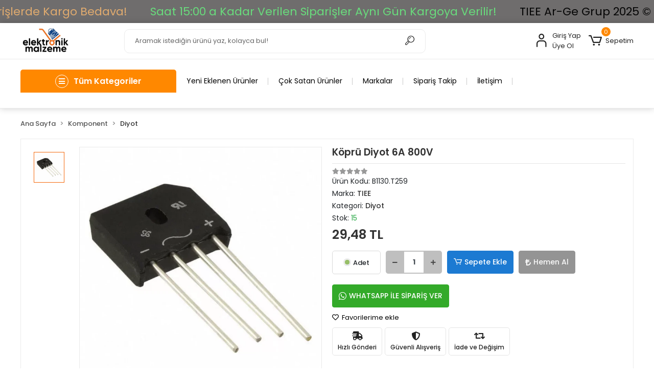

--- FILE ---
content_type: text/html; charset=UTF-8
request_url: https://www.elektronikmalzeme.com/6a-kopru-diyot
body_size: 41442
content:
<!DOCTYPE html><html lang="tr"><head><meta http-equiv="X-UA-Compatible" content="IE=edge" /><meta http-equiv="Content-Type" content="text/html; charset=utf-8"/><meta name='viewport' content='width=device-width, user-scalable=yes'><link rel="preconnect" href="https://cdn.qukasoft.com/"/><link rel="dns-prefetch" href="https://cdn.qukasoft.com/"/><link rel="icon" href="https://cdn.qukasoft.com/f/332260/b3NDVUoyVTArYkI4Tmk4Z1RvTTZKYms9/images/logo/favicon-818850.webp" /><link rel="stylesheet" type="text/css" href="https://www.elektronikmalzeme.com/template/smart/default/assets/plugins/bootstrap.soft.min.css?v=1661412851" /><link rel="stylesheet" type="text/css" href="https://www.elektronikmalzeme.com/template/smart/default/assets/style.min.css?v=1768864864" /><title>Köprü Diyot 6A 800V - SATIN AL</title><meta name="description" content="Köprü Diyot 6A 800VKöprü Diyot 6A 800V - Köprü Diyot 6A 800V Köprü Diyot 6A 800V" /><link href="https://www.elektronikmalzeme.com/6a-kopru-diyot" rel="canonical" /><meta property="og:title" content="Köprü Diyot 6A 800V - SATIN AL" /><meta property="og:site_name" content="elektronikmalzeme.com" /><meta property="og:type" content="product" /><meta property="og:url" content="https://www.elektronikmalzeme.com/6a-kopru-diyot" /><meta property="og:keywords" content="Köprü Diyot 6A, 36a köprü diyot fiyat, 6 amper köprü diyot, kbl608 fiyat" /><meta property="og:description" content="Köprü Diyot 6A 800VKöprü Diyot 6A 800V - Köprü Diyot 6A 800V Köprü Diyot 6A 800V" /><meta property="og:image" content="https://cdn.qukasoft.com/f/332260/b3NDVUpHVTArYkI4Tmk4Z0dNOXJKYjhQSVl5OA/images/urunler/6320749308199632074930819e.png" /><meta property="og:image:width" content="700" /><meta property="og:image:height" content="700" /><link rel="preconnect" href="https://fonts.googleapis.com"><link rel="preconnect" href="https://fonts.gstatic.com" crossorigin><style type="text/css">
        body {
            font-family: 'Poppins', sans-serif;
        }
        :root{
            --body-bg:#ffffff;
            --menu-bg-color: #1c7ad2;
            --menu-color: #ffffff;
            --menu-color-hover: #ffffff;
            --main-color: #f4680b;
            --main-color2: #ff8800;
            --header-top-color: #000000;
            --header-top-color-hover: #b5b72a;
            --add-cart-list: #000000;
            --add-cart-list-hover: #ffffff;
            --add-cart-list-bg: #ffffff;
            --add-cart-list-bg-hover: #2a73b7;
            --buy-now: #fafafa;
            --buy-now-bg: #949494;
            --buy-now-hover: #ffffff;
            --buy-now-bg-hover: #747272;
            --add-cart-detail:#ffffff;
            --add-cart-detail-bg:#1c7ad2;
            --add-cart-detail-hover:#ffffff;
            --add-cart-detail-bg-hover:#2a73b7;
            --complete-payment:#ffffff;
            --complete-payment-bg:#4dc761;
            --complete-payment-hover:#ffffff;
            --complete-payment-bg-hover:#3aa14b;
            --transition-time: .4s ease-out;
        };
        
    </style><link rel="stylesheet" type="text/css" href="https://www.elektronikmalzeme.com/theme/___atlantis/assets/style.css?v=1685871550" /><style type="text/css">
                            @media(min-width:1240px){
                .container,
                .container-sm,
                .container-md,
                .container-lg,
                .container-xl {
                    max-width: 1220px !important;
                    width: 97%;
                }
            }
            </style><script type="application/ld+json">{"@context":"https:\/\/schema.org","@type":"Website","url":"https:\/\/www.elektronikmalzeme.com","name":"Elektronik Malzeme","potentialAction":{"@type":"SearchAction","target":"https:\/\/www.elektronikmalzeme.com\/arama?k={search_term_string}","query-input":"required name=search_term_string"}}</script><script type="application/ld+json">{"@context":"https:\/\/schema.org","@type":"Store","name":"Elektronik Malzeme","url":"https:\/\/www.elektronikmalzeme.com","logo":"https:\/\/cdn.qukasoft.com\/f\/332260\/b3NDVUoyVTArYkI4Tmk4Z1RvTTZKYms9\/images\/logo\/logo-736786.webp","image":"https:\/\/cdn.qukasoft.com\/f\/332260\/b3NDVUoyVTArYkI4Tmk4Z1RvTTZKYms9\/images\/logo\/logo-736786.webp","address":"İstiklal Mahallesi Şair Fuzuli Caddesi No: 35\/B Odunpazarı \/ ESKİŞEHİR\n(Hava Hastanesi Ana Giriş Karşısı Işıklardayız)"}</script><script type="application/ld+json">{"@context":"https:\/\/schema.org\/","@type":"Product","name":"Köprü Diyot 6A 800V","image":["https:\/\/cdn.qukasoft.com\/f\/332260\/b3NDVUoyVTArYkI4Tmk4Z0dNOXJKYjhQSVl5OA\/images\/urunler\/6320749308199632074930819e.webp"],"description":"Köprü Diyot 6A 800VKöprü Diyot 6A 800V - Köprü Diyot 6A 800V Köprü Diyot 6A 800V","productId":"19507","mpn":"B1130.T259","gtin":"869TIEE908523","sku":"B1130.T259","brand":{"@type":"Brand","name":"TIEE"},"offers":{"@type":"Offer","priceCurrency":"try","price":"29.48","itemCondition":"https:\/\/schema.org\/NewCondition","availability":"https:\/\/schema.org\/InStock","priceValidUntil":"","seller":{"@type":"Organization","name":"Elektronik Malzeme"},"url":"https:\/\/www.elektronikmalzeme.com\/6a-kopru-diyot"}}</script></head><body class="product-body "><div class="addons-marquee-bar amb-desktop-1 amb-mobile-1 amb-direction-0"
     style="background-color: #6f6d6d;  background-repeat: no-repeat; background-position: center;"><a href="javascript:;" class="item" style="color: #e2ac6f">
            2000 TL ve Üzeri Alışverişlerde Kargo Bedava!
        </a><a href="javascript:;" class="item" style="color: #69dd7d">
            Saat 15:00 a Kadar Verilen Siparişler Aynı Gün Kargoya Verilir!
        </a><a href="javascript:;" class="item" style="color: #050505">
            TIEE Ar-Ge Grup 2025 ©
        </a><a href="javascript:;" class="item" style="color: #dcf948">
            TAŞINDIK... Şair Fuzuli Cd. No : 35/B Hava Hastanesi Işıkları Kavşaktayız.
        </a><a href="javascript:;" class="item" style="color: #e2ac6f">
            2000 TL ve Üzeri Alışverişlerde Kargo Bedava!
        </a><a href="javascript:;" class="item" style="color: #69dd7d">
            Saat 15:00 a Kadar Verilen Siparişler Aynı Gün Kargoya Verilir!
        </a><a href="javascript:;" class="item" style="color: #050505">
            TIEE Ar-Ge Grup 2025 ©
        </a><a href="javascript:;" class="item" style="color: #dcf948">
            TAŞINDIK... Şair Fuzuli Cd. No : 35/B Hava Hastanesi Işıkları Kavşaktayız.
        </a><a href="javascript:;" class="item" style="color: #e2ac6f">
            2000 TL ve Üzeri Alışverişlerde Kargo Bedava!
        </a><a href="javascript:;" class="item" style="color: #69dd7d">
            Saat 15:00 a Kadar Verilen Siparişler Aynı Gün Kargoya Verilir!
        </a><a href="javascript:;" class="item" style="color: #050505">
            TIEE Ar-Ge Grup 2025 ©
        </a><a href="javascript:;" class="item" style="color: #dcf948">
            TAŞINDIK... Şair Fuzuli Cd. No : 35/B Hava Hastanesi Işıkları Kavşaktayız.
        </a><a href="javascript:;" class="item" style="color: #e2ac6f">
            2000 TL ve Üzeri Alışverişlerde Kargo Bedava!
        </a><a href="javascript:;" class="item" style="color: #69dd7d">
            Saat 15:00 a Kadar Verilen Siparişler Aynı Gün Kargoya Verilir!
        </a><a href="javascript:;" class="item" style="color: #050505">
            TIEE Ar-Ge Grup 2025 ©
        </a><a href="javascript:;" class="item" style="color: #dcf948">
            TAŞINDIK... Şair Fuzuli Cd. No : 35/B Hava Hastanesi Işıkları Kavşaktayız.
        </a></div><style type="text/css">
    @media (min-width: 992px) {
            .addons-marquee-bar {
            height: 45px !important;
        }
                    .addons-marquee-bar .item {
            font-size: 22px !important;
        }
                .addons-marquee-bar .item {
            margin-right: 45px !important;
        }
        }
    @media (max-width: 991px) {
            .addons-marquee-bar {
            height: 40px !important;
        }
                .addons-marquee-bar {
            margin-top: 60px;
            margin-bottom: -60px;
        }
                .addons-marquee-bar .item {
            font-size: 15px !important;
        }
                .addons-marquee-bar .item {
            margin-right: 25px !important;
        }
        }
</style><section class="pattern-group pattern-group-t-0 pattern-group-p-product "><div class="no-container"><div class="pattern-group-body"><div class="p-g-b-c-wrapper"><div class="p-g-b-c-inner"><div class="p-g-mod p-g-mod-t-28 p-g-mod-header  p-g-mod-trans   "><div class="p-g-mod-body  p-g-mod-body-p-0  "><header class="desktop"><section class="h-center"><div class="container"><div class="row"><div class="col-md-2"><div class="logo header-area"><a href="https://www.elektronikmalzeme.com" ><img src="https://cdn.qukasoft.com/f/332260/b3NDVUoyVTArYkI4Tmk4Z1RvTTZKYms9/images/logo/logo-736786.webp" alt="" /></a></div></div><div class="col-md-6"><div class="header-area"><div class="search"><form action="https://www.elektronikmalzeme.com/arama" method="get" data-choose-action="redirect" data-smart-product-search-image><div class="input-box"><input type="text" name="k" class="form-control" placeholder="Aramak istediğin ürünü yaz, kolayca bul!"/></div><button type="submit" class="btn btn-orange btn-send"><i class="coreicon-search-1"></i></button></form></div></div></div><div class="col-md-4"><div class="header-area last"><div class="header-bar"><div class="bar-link bar-user"><span class="icon"><i class="coreicon-user-5"></i></span><div class="link"><a href="https://www.elektronikmalzeme.com/uye-giris"><span class="name">Giriş Yap</span></a><a href="https://www.elektronikmalzeme.com/uye-ol"><span class="name">Üye Ol</span></a></div></div><div class="dropdown header-cart-hover"><a class="bar-link bar-cart" href="https://www.elektronikmalzeme.com/sepet" id="console-menu-3" role="button"><span class="icon"><i class="coreicon-cart-2"></i><span class="count" data-cart-quantity>0</span></span><span class="name">Sepetim</span></a><div class="dropdown-menu" aria-labelledby="console-menu-3"><div class="top-header"><span classshort-links="title">
                                                Sepetim 
                                                <span class="count2" data-cart-quantity>0 </span><span class="count2-description">Ürün</span></span></div><div class="products" data-cart-products></div><div class="summary" data-cart-summary></div></div></div></div></div></div></div></div></section><section class="kategori-menu"><div class="container"><div class="row"><div class="col-md-3"><div class="menu-left menu-left-index"><div class="btn-categories"><i class="fas fa-bars"></i>
               Tüm Kategoriler
        </div><ul class="f-ul"><li class="f-li"><a class="f-item" href="https://www.elektronikmalzeme.com/shrink-isiyla-daralan-pvc"><span class="name float-left">
                            
                                                    
                            SHRİNK ISIYLA DARALAN PVC
                        </span><span class="icon float-right"><i class="fas fa-chevron-right"></i></span><div class="clearfix"></div></a></li><li class="f-li"><a class="f-item" href="https://www.elektronikmalzeme.com/kablo-pabucu"><span class="name float-left">
                            
                                                    
                            KABLO PABUCU
                        </span><span class="icon float-right"><i class="fas fa-chevron-right"></i></span><div class="clearfix"></div></a></li><li class="f-li"><a class="f-item" href="https://www.elektronikmalzeme.com/outlet-2366"><span class="name float-left">
                            
                                                    
                            OUTLET
                        </span><span class="icon float-right"><i class="fas fa-chevron-right"></i></span><div class="clearfix"></div></a><div class="menu-deep-box"><div class="row"><div class="col-md-12"><div class="row"><div class="col"><div class="sub-cat"><a class="sub-title" data-parent-id="536" data-id="537" href="https://www.elektronikmalzeme.com/bilgisayar-ve-tablet">
                                                          BİLGİSAYAR VE TABLET
                                                        </a><ul></ul></div><div class="sub-cat"><a class="sub-title" data-parent-id="536" data-id="539" href="https://www.elektronikmalzeme.com/yedek-parca">
                                                          YEDEK PARÇA
                                                        </a><ul></ul></div><div class="sub-cat"><a class="sub-title" data-parent-id="536" data-id="545" href="https://www.elektronikmalzeme.com/tarim-makinalari">
                                                          TARIM MAKİNALARI
                                                        </a><ul></ul></div><div class="sub-cat"><a class="sub-title" data-parent-id="536" data-id="547" href="https://www.elektronikmalzeme.com/bilgisayar/tablet-aksesuar">
                                                          BİLGİSAYAR/TABLET AKSESUAR
                                                        </a><ul></ul></div></div><div class="col"><div class="sub-cat"><a class="sub-title" data-parent-id="536" data-id="538" href="https://www.elektronikmalzeme.com/elektronik-kart">
                                                          ELEKTRONİK KART
                                                        </a><ul></ul></div><div class="sub-cat"><a class="sub-title" data-parent-id="536" data-id="544" href="https://www.elektronikmalzeme.com/elektrikli-el-aletleri">
                                                          ELEKTRİKLİ EL ALETLERİ
                                                        </a><ul></ul></div><div class="sub-cat"><a class="sub-title" data-parent-id="536" data-id="546" href="https://www.elektronikmalzeme.com/spor-aletleri">
                                                          SPOR ALETLERİ
                                                        </a><ul></ul></div></div></div></div></div></div></li><li class="f-li"><a class="f-item" href="https://www.elektronikmalzeme.com/teknik-servis-hizmetleri"><span class="name float-left">
                            
                                                    
                            TEKNİK SERVİS HİZMETLERİ
                        </span><span class="icon float-right"><i class="fas fa-chevron-right"></i></span><div class="clearfix"></div></a><div class="menu-deep-box"><div class="row"><div class="col-md-12"><div class="row"><div class="col"><div class="sub-cat"><a class="sub-title" data-parent-id="540" data-id="541" href="https://www.elektronikmalzeme.com/3d-yazici-servis">
                                                          3D YAZICI SERVİS
                                                        </a><ul></ul></div></div></div></div></div></div></li><li class="f-li"><a class="f-item" href="https://www.elektronikmalzeme.com/tasarim-konsept"><span class="name float-left">
                            
                                                    
                            TASARIM KONSEPT
                        </span><span class="icon float-right"><i class="fas fa-chevron-right"></i></span><div class="clearfix"></div></a></li><li class="f-li"><a class="f-item" href="https://www.elektronikmalzeme.com/elektronik-parca"><span class="name float-left">
                            
                                                    
                            ARDUİNO - ELEKTRONİK
                        </span><span class="icon float-right"><i class="fas fa-chevron-right"></i></span><div class="clearfix"></div></a><div class="menu-deep-box"><div class="row"><div class="col-md-12"><div class="row"><div class="col"><div class="sub-cat"><a class="sub-title" data-parent-id="308" data-id="416" href="https://www.elektronikmalzeme.com/test-/-olcu-aletleri">
                                                          TEST / ÖLÇÜ ALETLERİ
                                                        </a><ul></ul></div><div class="sub-cat"><a class="sub-title" data-parent-id="308" data-id="401" href="https://www.elektronikmalzeme.com/arduino-modelleri">
                                                          ARDUİNO MODELLERİ
                                                        </a><ul></ul></div><div class="sub-cat"><a class="sub-title" data-parent-id="308" data-id="322" href="https://www.elektronikmalzeme.com/sensor">
                                                          SENSÖRLER
                                                        </a><ul></ul></div><div class="sub-cat"><a class="sub-title" data-parent-id="308" data-id="479" href="https://www.elektronikmalzeme.com/buzzer-modulleri">
                                                          BUZZER MODÜLLERİ
                                                        </a><ul></ul></div><div class="sub-cat"><a class="sub-title" data-parent-id="308" data-id="483" href="https://www.elektronikmalzeme.com/kamera-modulleri">
                                                          KAMERA MODÜLLERİ
                                                        </a><ul></ul></div><div class="sub-cat"><a class="sub-title" data-parent-id="308" data-id="402" href="https://www.elektronikmalzeme.com/giyilebilir-kartlar">
                                                          GİYİLEBİLİR KARTLAR
                                                        </a><ul></ul></div><div class="sub-cat"><a class="sub-title" data-parent-id="308" data-id="400" href="https://www.elektronikmalzeme.com/arduino-setleri">
                                                          ARDUİNO SETLERİ
                                                        </a><ul></ul></div><div class="sub-cat"><a class="sub-title" data-parent-id="308" data-id="411" href="https://www.elektronikmalzeme.com/breadboard">
                                                          BREADBOARD
                                                        </a><ul></ul></div><div class="sub-cat"><a class="sub-title" data-parent-id="308" data-id="359" href="https://www.elektronikmalzeme.com/voltaj-donusturuculer">
                                                          VOLTAJ DÖNÜŞTÜRÜCÜLER
                                                        </a><ul></ul></div><div class="sub-cat"><a class="sub-title" data-parent-id="308" data-id="490" href="https://www.elektronikmalzeme.com/uzaktan-kumanda-modulleri">
                                                          UZAKTAN KUMANDA MODÜLLERİ
                                                        </a><ul></ul></div><div class="sub-cat"><a class="sub-title" data-parent-id="308" data-id="343" href="https://www.elektronikmalzeme.com/led-suruculer">
                                                          LED SÜRÜCÜLER
                                                        </a><ul></ul></div><div class="sub-cat"><a class="sub-title" data-parent-id="308" data-id="492" href="https://www.elektronikmalzeme.com/gsm-gps-modulleri">
                                                          GSM - GPS MODÜLLERİ
                                                        </a><ul></ul></div><div class="sub-cat"><a class="sub-title" data-parent-id="308" data-id="493" href="https://www.elektronikmalzeme.com/bluetooth-modulleri">
                                                          BLUETOOTH MODÜLLERİ
                                                        </a><ul></ul></div><div class="sub-cat"><a class="sub-title" data-parent-id="308" data-id="348" href="https://www.elektronikmalzeme.com/indikator-gosterge">
                                                          VOLTAJ VE AKIM GÖSTERGELERİ
                                                        </a><ul></ul></div><div class="sub-cat"><a class="sub-title" data-parent-id="308" data-id="342" href="https://www.elektronikmalzeme.com/batarya-sarj-kartlari">
                                                          BATARYA ŞARJ KARTLARI
                                                        </a><ul></ul></div><div class="sub-cat"><a class="sub-title" data-parent-id="308" data-id="497" href="https://www.elektronikmalzeme.com/sinyal-jeneratoru-modulleri">
                                                          SİNYAL JENERATÖRÜ MODÜLLERİ
                                                        </a><ul></ul></div><div class="sub-cat"><a class="sub-title" data-parent-id="308" data-id="362" href="https://www.elektronikmalzeme.com/diger-elektronikler">
                                                          DİĞER ELEKTRONİK KARTLAR
                                                        </a><ul></ul></div></div><div class="col"><div class="sub-cat"><a class="sub-title" data-parent-id="308" data-id="465" href="https://www.elektronikmalzeme.com/bilgisayar-telefon">
                                                          BİLGİSAYAR &amp; TELEFON
                                                        </a><ul></ul></div><div class="sub-cat"><a class="sub-title" data-parent-id="308" data-id="406" href="https://www.elektronikmalzeme.com/gelistirme-kartlari-ve-aksesuarlari">
                                                          GELİŞTİRME KARTLARI VE AKSESUARLARI
                                                        </a><ul></ul></div><div class="sub-cat"><a class="sub-title" data-parent-id="308" data-id="478" href="https://www.elektronikmalzeme.com/tus-takimlari">
                                                          TUŞ TAKIMI - JOYSTİK
                                                        </a><ul></ul></div><div class="sub-cat"><a class="sub-title" data-parent-id="308" data-id="482" href="https://www.elektronikmalzeme.com/hafiza-ve-rtc-modulleri">
                                                          HAFIZA VE RTC MODÜLLERİ
                                                        </a><ul></ul></div><div class="sub-cat"><a class="sub-title" data-parent-id="308" data-id="484" href="https://www.elektronikmalzeme.com/arduino-shield">
                                                          ARDUİNO SHİELD
                                                        </a><ul></ul></div><div class="sub-cat"><a class="sub-title" data-parent-id="308" data-id="485" href="https://www.elektronikmalzeme.com/arduino-ve-proje-kutulari">
                                                          ARDUİNO VE PROJE KUTULARI
                                                        </a><ul></ul></div><div class="sub-cat"><a class="sub-title" data-parent-id="308" data-id="486" href="https://www.elektronikmalzeme.com/egitim-stem">
                                                          EĞİTİM - STEM
                                                        </a><ul></ul></div><div class="sub-cat"><a class="sub-title" data-parent-id="308" data-id="489" href="https://www.elektronikmalzeme.com/role-kartlari">
                                                          RÖLE KARTLARI
                                                        </a><ul></ul></div><div class="sub-cat"><a class="sub-title" data-parent-id="308" data-id="415" href="https://www.elektronikmalzeme.com/seri-haberlesme-programlayici">
                                                          SERİ HABERLEŞME &amp; PROGRAMLAYICI
                                                        </a><ul></ul></div><div class="sub-cat"><a class="sub-title" data-parent-id="308" data-id="317" href="https://www.elektronikmalzeme.com/lcd-/-oled">
                                                          LCD / OLED EKRANLAR
                                                        </a><ul></ul></div><div class="sub-cat"><a class="sub-title" data-parent-id="308" data-id="369" href="https://www.elektronikmalzeme.com/motor-suruculeri">
                                                          MOTOR SÜRÜCÜLERİ
                                                        </a><ul></ul></div><div class="sub-cat"><a class="sub-title" data-parent-id="308" data-id="346" href="https://www.elektronikmalzeme.com/kablosuz-haberlesme">
                                                          RF - WİFİ MODÜLLERİ
                                                        </a><ul></ul></div><div class="sub-cat"><a class="sub-title" data-parent-id="308" data-id="494" href="https://www.elektronikmalzeme.com/rfid-kartlar">
                                                          RFID KARTLAR
                                                        </a><ul></ul></div><div class="sub-cat"><a class="sub-title" data-parent-id="308" data-id="368" href="https://www.elektronikmalzeme.com/ses-amplifikator-kartlari">
                                                          SES &amp; AMPLİFİKATÖR KARTLARI
                                                        </a><ul></ul></div><div class="sub-cat"><a class="sub-title" data-parent-id="308" data-id="496" href="https://www.elektronikmalzeme.com/dimmer">
                                                          DİMMER
                                                        </a><ul></ul></div><div class="sub-cat"><a class="sub-title" data-parent-id="308" data-id="453" href="https://www.elektronikmalzeme.com/ozel-otomasyon-urunleri">
                                                          ÖZEL OTOMASYON ÜRÜNLERİ
                                                        </a><ul></ul></div><div class="sub-cat"><a class="sub-title" data-parent-id="308" data-id="445" href="https://www.elektronikmalzeme.com/tv-uydu-montaj-malzemesi">
                                                          TV &amp; UYDU MONTAJ MALZEMESİ
                                                        </a><ul></ul></div></div></div></div></div></div></li><li class="f-li"><a class="f-item" href="https://www.elektronikmalzeme.com/arge"><span class="name float-left">
                            
                                                    
                            AR-GE ÜRÜNLER
                        </span><span class="icon float-right"><i class="fas fa-chevron-right"></i></span><div class="clearfix"></div></a></li><li class="f-li"><a class="f-item" href="https://www.elektronikmalzeme.com/komponent"><span class="name float-left">
                            
                                                    
                            KOMPONENT
                        </span><span class="icon float-right"><i class="fas fa-chevron-right"></i></span><div class="clearfix"></div></a><div class="menu-deep-box"><div class="row"><div class="col-md-12"><div class="row"><div class="col"><div class="sub-cat"><a class="sub-title" data-parent-id="316" data-id="318" href="https://www.elektronikmalzeme.com/sigorta-ve-yuva">
                                                          SİGORTA VE YUVA
                                                        </a><ul></ul></div><div class="sub-cat"><a class="sub-title" data-parent-id="316" data-id="320" href="https://www.elektronikmalzeme.com/kondansator">
                                                          KONDANSATÖR
                                                        </a><ul></ul></div><div class="sub-cat"><a class="sub-title" data-parent-id="316" data-id="329" href="https://www.elektronikmalzeme.com/sogutucular">
                                                          SOĞUTUCULAR
                                                        </a><ul></ul></div><div class="sub-cat"><a class="sub-title" data-parent-id="316" data-id="331" href="https://www.elektronikmalzeme.com/reed-role">
                                                          REED RÖLE
                                                        </a><ul></ul></div><div class="sub-cat"><a class="sub-title" data-parent-id="316" data-id="335" href="https://www.elektronikmalzeme.com/potansiyometre">
                                                          POTANSİYOMETRE
                                                        </a><ul></ul></div><div class="sub-cat"><a class="sub-title" data-parent-id="316" data-id="337" href="https://www.elektronikmalzeme.com/bobin">
                                                          BOBİN
                                                        </a><ul></ul></div><div class="sub-cat"><a class="sub-title" data-parent-id="316" data-id="352" href="https://www.elektronikmalzeme.com/role">
                                                          RÖLE
                                                        </a><ul></ul></div><div class="sub-cat"><a class="sub-title" data-parent-id="316" data-id="365" href="https://www.elektronikmalzeme.com/header">
                                                          HEADER
                                                        </a><ul></ul></div><div class="sub-cat"><a class="sub-title" data-parent-id="316" data-id="374" href="https://www.elektronikmalzeme.com/anten">
                                                          ANTEN
                                                        </a><ul></ul></div><div class="sub-cat"><a class="sub-title" data-parent-id="316" data-id="376" href="https://www.elektronikmalzeme.com/mosfet-/-fet">
                                                          MOSFET / FET
                                                        </a><ul></ul></div><div class="sub-cat"><a class="sub-title" data-parent-id="316" data-id="392" href="https://www.elektronikmalzeme.com/display">
                                                          DİSPLAY
                                                        </a><ul></ul></div><div class="sub-cat"><a class="sub-title" data-parent-id="316" data-id="405" href="https://www.elektronikmalzeme.com/mikrodenetleyici-/-mikroislemci">
                                                          MİKRODENETLEYİCİ / MİKROİŞLEMCİ
                                                        </a><ul></ul></div><div class="sub-cat"><a class="sub-title" data-parent-id="316" data-id="413" href="https://www.elektronikmalzeme.com/klemens">
                                                          KLEMENS
                                                        </a><ul></ul></div><div class="sub-cat"><a class="sub-title" data-parent-id="316" data-id="432" href="https://www.elektronikmalzeme.com/igbt">
                                                          IGBT
                                                        </a><ul></ul></div><div class="sub-cat"><a class="sub-title" data-parent-id="316" data-id="443" href="https://www.elektronikmalzeme.com/mikrofon">
                                                          MİKROFON
                                                        </a><ul></ul></div><div class="sub-cat"><a class="sub-title" data-parent-id="316" data-id="454" href="https://www.elektronikmalzeme.com/optik-devre-elemanlari">
                                                          OPTİK DEVRE ELEMANLARI
                                                        </a><ul></ul></div><div class="sub-cat"><a class="sub-title" data-parent-id="316" data-id="457" href="https://www.elektronikmalzeme.com/piezzo">
                                                          PİEZZO
                                                        </a><ul></ul></div></div><div class="col"><div class="sub-cat"><a class="sub-title" data-parent-id="316" data-id="319" href="https://www.elektronikmalzeme.com/direnc">
                                                          DİRENÇ
                                                        </a><ul><li><a href="https://www.elektronikmalzeme.com/smd-direncler"><span> Smd Dirençler </span></a></li></ul></div><div class="sub-cat"><a class="sub-title" data-parent-id="316" data-id="325" href="https://www.elektronikmalzeme.com/diyot">
                                                          DİYOT
                                                        </a><ul></ul></div><div class="sub-cat"><a class="sub-title" data-parent-id="316" data-id="330" href="https://www.elektronikmalzeme.com/kristal">
                                                          KRİSTAL
                                                        </a><ul></ul></div><div class="sub-cat"><a class="sub-title" data-parent-id="316" data-id="332" href="https://www.elektronikmalzeme.com/termik-sigorta">
                                                          TERMİK SİGORTA
                                                        </a><ul></ul></div><div class="sub-cat"><a class="sub-title" data-parent-id="316" data-id="336" href="https://www.elektronikmalzeme.com/trimpot">
                                                          TRİMPOT
                                                        </a><ul></ul></div><div class="sub-cat"><a class="sub-title" data-parent-id="316" data-id="351" href="https://www.elektronikmalzeme.com/buzzer">
                                                          BUZZER
                                                        </a><ul></ul></div><div class="sub-cat"><a class="sub-title" data-parent-id="316" data-id="357" href="https://www.elektronikmalzeme.com/entegre-soketi">
                                                          ENTEGRE SOKETİ
                                                        </a><ul></ul></div><div class="sub-cat"><a class="sub-title" data-parent-id="316" data-id="370" href="https://www.elektronikmalzeme.com/entegre">
                                                          ENTEGRE
                                                        </a><ul></ul></div><div class="sub-cat"><a class="sub-title" data-parent-id="316" data-id="375" href="https://www.elektronikmalzeme.com/transistor">
                                                          TRANSİSTÖR
                                                        </a><ul></ul></div><div class="sub-cat"><a class="sub-title" data-parent-id="316" data-id="382" href="https://www.elektronikmalzeme.com/hoparlor">
                                                          HOPARLÖR
                                                        </a><ul></ul></div><div class="sub-cat"><a class="sub-title" data-parent-id="316" data-id="403" href="https://www.elektronikmalzeme.com/rotary-encoder">
                                                          ROTARY ENCODER
                                                        </a><ul></ul></div><div class="sub-cat"><a class="sub-title" data-parent-id="316" data-id="412" href="https://www.elektronikmalzeme.com/triyak-/-tristor">
                                                          TRİYAK / TRİSTÖR
                                                        </a><ul></ul></div><div class="sub-cat"><a class="sub-title" data-parent-id="316" data-id="422" href="https://www.elektronikmalzeme.com/diyak-/-kuadrak">
                                                          DİYAK / KUADRAK
                                                        </a><ul></ul></div><div class="sub-cat"><a class="sub-title" data-parent-id="316" data-id="437" href="https://www.elektronikmalzeme.com/gunes-paneli">
                                                          GÜNEŞ PANELİ
                                                        </a><ul></ul></div><div class="sub-cat"><a class="sub-title" data-parent-id="316" data-id="450" href="https://www.elektronikmalzeme.com/donusturucu-aparat">
                                                          DÖNÜŞTÜRÜCÜ APARAT
                                                        </a><ul></ul></div><div class="sub-cat"><a class="sub-title" data-parent-id="316" data-id="455" href="https://www.elektronikmalzeme.com/peltier">
                                                          PELTİER
                                                        </a><ul></ul></div><div class="sub-cat"><a class="sub-title" data-parent-id="316" data-id="464" href="https://www.elektronikmalzeme.com/wi-fi-adaptor">
                                                          Wİ-Fİ ADAPTÖR
                                                        </a><ul></ul></div></div></div></div></div></div></li><li class="f-li"><a class="f-item" href="https://www.elektronikmalzeme.com/led-aydinlatma"><span class="name float-left">
                            
                                                    
                            LED - AYDINLATMA
                        </span><span class="icon float-right"><i class="fas fa-chevron-right"></i></span><div class="clearfix"></div></a><div class="menu-deep-box"><div class="row"><div class="col-md-12"><div class="row"><div class="col"><div class="sub-cat"><a class="sub-title" data-parent-id="338" data-id="339" href="https://www.elektronikmalzeme.com/power-led-cob-led">
                                                          POWER LED &amp; COB LED
                                                        </a><ul></ul></div><div class="sub-cat"><a class="sub-title" data-parent-id="338" data-id="373" href="https://www.elektronikmalzeme.com/ozel-ledler">
                                                          ÖZEL LEDLER
                                                        </a><ul></ul></div><div class="sub-cat"><a class="sub-title" data-parent-id="338" data-id="388" href="https://www.elektronikmalzeme.com/smd-led">
                                                          SMD LED
                                                        </a><ul></ul></div><div class="sub-cat"><a class="sub-title" data-parent-id="338" data-id="390" href="https://www.elektronikmalzeme.com/mantar-kesikbas-led">
                                                          MANTAR - KESİKBAŞ LED
                                                        </a><ul></ul></div><div class="sub-cat"><a class="sub-title" data-parent-id="338" data-id="408" href="https://www.elektronikmalzeme.com/led-sogutucu-kasa">
                                                          LED SOĞUTUCU &amp; KASA
                                                        </a><ul></ul></div><div class="sub-cat"><a class="sub-title" data-parent-id="338" data-id="467" href="https://www.elektronikmalzeme.com/led-mercekleri">
                                                          LED MERCEKLERİ
                                                        </a><ul></ul></div></div><div class="col"><div class="sub-cat"><a class="sub-title" data-parent-id="338" data-id="364" href="https://www.elektronikmalzeme.com/led-aksesuarlari">
                                                          LED AKSESUARLARI
                                                        </a><ul></ul></div><div class="sub-cat"><a class="sub-title" data-parent-id="338" data-id="380" href="https://www.elektronikmalzeme.com/3mm-/-5mm-standart-led">
                                                          3MM / 5MM STANDART LED
                                                        </a><ul></ul></div><div class="sub-cat"><a class="sub-title" data-parent-id="338" data-id="389" href="https://www.elektronikmalzeme.com/flasor-led">
                                                          FLAŞÖR LED
                                                        </a><ul></ul></div><div class="sub-cat"><a class="sub-title" data-parent-id="338" data-id="398" href="https://www.elektronikmalzeme.com/led-ampul-ve-armaturler">
                                                          LED AMPÜL VE ARMATÜRLER
                                                        </a><ul></ul></div><div class="sub-cat"><a class="sub-title" data-parent-id="338" data-id="410" href="https://www.elektronikmalzeme.com/serit-bar-led">
                                                          ŞERİT &amp; BAR LED
                                                        </a><ul></ul></div></div></div></div></div></div></li><li class="f-li"><a class="f-item" href="https://www.elektronikmalzeme.com/sensorler"><span class="name float-left">
                            
                                                    
                            SENSÖRLER
                        </span><span class="icon float-right"><i class="fas fa-chevron-right"></i></span><div class="clearfix"></div></a><div class="menu-deep-box"><div class="row"><div class="col-md-12"><div class="row"><div class="col"><div class="sub-cat"><a class="sub-title" data-parent-id="522" data-id="523" href="https://www.elektronikmalzeme.com/sicaklik-nem-sensorleri">
                                                          SICAKLIK-NEM
                                                        </a><ul></ul></div><div class="sub-cat"><a class="sub-title" data-parent-id="522" data-id="525" href="https://www.elektronikmalzeme.com/titresim-egim-sensorleri">
                                                          TİTREŞİM-EĞİM
                                                        </a><ul></ul></div><div class="sub-cat"><a class="sub-title" data-parent-id="522" data-id="527" href="https://www.elektronikmalzeme.com/voltaj-akim-sensorleri">
                                                          VOLTAJ-AKIM
                                                        </a><ul></ul></div><div class="sub-cat"><a class="sub-title" data-parent-id="522" data-id="529" href="https://www.elektronikmalzeme.com/agirlik-yuk-sensorleri">
                                                          AĞIRLIK
                                                        </a><ul></ul></div></div><div class="col"><div class="sub-cat"><a class="sub-title" data-parent-id="522" data-id="524" href="https://www.elektronikmalzeme.com/manyetik-sensorler">
                                                          MANYETİK
                                                        </a><ul></ul></div><div class="sub-cat"><a class="sub-title" data-parent-id="522" data-id="526" href="https://www.elektronikmalzeme.com/mesafe-cizgi-cisim-sensorleri">
                                                          MESAFE-ÇİZGİ-CİSİM
                                                        </a><ul></ul></div><div class="sub-cat"><a class="sub-title" data-parent-id="522" data-id="528" href="https://www.elektronikmalzeme.com/aci-ivme-jireskop-sensorleri">
                                                          AÇI-İVME-JİRESKOP
                                                        </a><ul></ul></div></div></div></div></div></div></li><li class="f-li"><a class="f-item" href="https://www.elektronikmalzeme.com/buton-switch"><span class="name float-left">
                            
                                                    
                            BUTON - SWİTCH
                        </span><span class="icon float-right"><i class="fas fa-chevron-right"></i></span><div class="clearfix"></div></a><div class="menu-deep-box"><div class="row"><div class="col-md-12"><div class="row"><div class="col"><div class="sub-cat"><a class="sub-title" data-parent-id="323" data-id="324" href="https://www.elektronikmalzeme.com/dip-smd-switch">
                                                          DİP - SMD SWİTCH
                                                        </a><ul></ul></div><div class="sub-cat"><a class="sub-title" data-parent-id="323" data-id="350" href="https://www.elektronikmalzeme.com/rocker-switch-ve-buton">
                                                          ROCKER SWİTCH VE BUTON
                                                        </a><ul></ul></div><div class="sub-cat"><a class="sub-title" data-parent-id="323" data-id="377" href="https://www.elektronikmalzeme.com/acil-stop-butonu">
                                                          ACİL STOP BUTONU
                                                        </a><ul></ul></div><div class="sub-cat"><a class="sub-title" data-parent-id="323" data-id="438" href="https://www.elektronikmalzeme.com/micro-switch">
                                                          MİCRO SWİTCH
                                                        </a><ul></ul></div></div><div class="col"><div class="sub-cat"><a class="sub-title" data-parent-id="323" data-id="347" href="https://www.elektronikmalzeme.com/push-buton-switch">
                                                          PUSH BUTON &amp; SWİTCH
                                                        </a><ul></ul></div><div class="sub-cat"><a class="sub-title" data-parent-id="323" data-id="355" href="https://www.elektronikmalzeme.com/tact-switch">
                                                          TACT SWİTCH
                                                        </a><ul></ul></div><div class="sub-cat"><a class="sub-title" data-parent-id="323" data-id="414" href="https://www.elektronikmalzeme.com/toggle-switch">
                                                          TOGGLE SWİTCH
                                                        </a><ul></ul></div><div class="sub-cat"><a class="sub-title" data-parent-id="323" data-id="462" href="https://www.elektronikmalzeme.com/kayar-slide-switch">
                                                          KAYAR (SLİDE) SWİTCH
                                                        </a><ul></ul></div></div></div></div></div></div></li><li class="f-li"><a class="f-item" href="https://www.elektronikmalzeme.com/konnektor"><span class="name float-left">
                            
                                                    
                            KONNEKTÖR - JAK
                        </span><span class="icon float-right"><i class="fas fa-chevron-right"></i></span><div class="clearfix"></div></a><div class="menu-deep-box"><div class="row"><div class="col-md-12"><div class="row"><div class="col"><div class="sub-cat"><a class="sub-title" data-parent-id="366" data-id="381" href="https://www.elektronikmalzeme.com/ses-sistemi-konnektorleri">
                                                          SES SİSTEMİ KONNEKTÖRLERİ
                                                        </a><ul></ul></div><div class="sub-cat"><a class="sub-title" data-parent-id="366" data-id="393" href="https://www.elektronikmalzeme.com/diger-cesitli-konnektorler">
                                                          DİĞER ÇEŞİTLİ KONNEKTÖRLER
                                                        </a><ul></ul></div><div class="sub-cat"><a class="sub-title" data-parent-id="366" data-id="396" href="https://www.elektronikmalzeme.com/power-girisi-soket">
                                                          POWER GİRİŞİ - SOKET
                                                        </a><ul></ul></div><div class="sub-cat"><a class="sub-title" data-parent-id="366" data-id="407" href="https://www.elektronikmalzeme.com/bullet-banana-plug">
                                                          BULLET &amp; BANANA PLUG
                                                        </a><ul></ul></div><div class="sub-cat"><a class="sub-title" data-parent-id="366" data-id="424" href="https://www.elektronikmalzeme.com/df-13-konnektor">
                                                          DF-13 &amp; KONNEKTÖR
                                                        </a><ul></ul></div><div class="sub-cat"><a class="sub-title" data-parent-id="366" data-id="427" href="https://www.elektronikmalzeme.com/usb-konnektorler">
                                                          USB KONNEKTÖRLER
                                                        </a><ul></ul></div><div class="sub-cat"><a class="sub-title" data-parent-id="366" data-id="459" href="https://www.elektronikmalzeme.com/rca-konnektor">
                                                          RCA KONNEKTÖR
                                                        </a><ul></ul></div></div><div class="col"><div class="sub-cat"><a class="sub-title" data-parent-id="366" data-id="386" href="https://www.elektronikmalzeme.com/bnc-konnektor">
                                                          BNC KONNEKTÖR
                                                        </a><ul></ul></div><div class="sub-cat"><a class="sub-title" data-parent-id="366" data-id="395" href="https://www.elektronikmalzeme.com/batarya-konnektoru">
                                                          BATARYA KONNEKTÖRÜ
                                                        </a><ul></ul></div><div class="sub-cat"><a class="sub-title" data-parent-id="366" data-id="397" href="https://www.elektronikmalzeme.com/krokodil-aku-masasi">
                                                          KROKODİL &amp; AKÜ MAŞASI
                                                        </a><ul></ul></div><div class="sub-cat"><a class="sub-title" data-parent-id="366" data-id="421" href="https://www.elektronikmalzeme.com/d-sub-/-idc-konnektor">
                                                          D-SUB / IDC KONNEKTÖR
                                                        </a><ul></ul></div><div class="sub-cat"><a class="sub-title" data-parent-id="366" data-id="426" href="https://www.elektronikmalzeme.com/sma-rf-konnektor">
                                                          SMA - RF KONNEKTÖR
                                                        </a><ul></ul></div><div class="sub-cat"><a class="sub-title" data-parent-id="366" data-id="451" href="https://www.elektronikmalzeme.com/mike-konnektor">
                                                          MİKE KONNEKTÖR
                                                        </a><ul></ul></div></div></div></div></div></div></li><li class="f-li"><a class="f-item" href="https://www.elektronikmalzeme.com/guc-batarya"><span class="name float-left">
                            
                                                    
                            GÜÇ &amp; BATARYA
                        </span><span class="icon float-right"><i class="fas fa-chevron-right"></i></span><div class="clearfix"></div></a><div class="menu-deep-box"><div class="row"><div class="col-md-12"><div class="row"><div class="col"><div class="sub-cat"><a class="sub-title" data-parent-id="310" data-id="311" href="https://www.elektronikmalzeme.com/pil-yuvalari">
                                                          PİL YUVALARI
                                                        </a><ul></ul></div><div class="sub-cat"><a class="sub-title" data-parent-id="310" data-id="394" href="https://www.elektronikmalzeme.com/standart-piller">
                                                          STANDART PİLLER
                                                        </a><ul></ul></div><div class="sub-cat"><a class="sub-title" data-parent-id="310" data-id="435" href="https://www.elektronikmalzeme.com/lityum-batarya">
                                                          LİTYUM BATARYA
                                                        </a><ul></ul></div><div class="sub-cat"><a class="sub-title" data-parent-id="310" data-id="470" href="https://www.elektronikmalzeme.com/batarya-pil-test-modulu">
                                                          BATARYA - PİL TEST MODÜLÜ
                                                        </a><ul></ul></div><div class="sub-cat"><a class="sub-title" data-parent-id="310" data-id="499" href="https://www.elektronikmalzeme.com/guc-kaynagi">
                                                          GÜÇ KAYNAĞI
                                                        </a><ul></ul></div><div class="sub-cat"><a class="sub-title" data-parent-id="310" data-id="501" href="https://www.elektronikmalzeme.com/batarya-sarj-cihazi-3181">
                                                          BATARYA ŞARJ CİHAZI
                                                        </a><ul></ul></div></div><div class="col"><div class="sub-cat"><a class="sub-title" data-parent-id="310" data-id="349" href="https://www.elektronikmalzeme.com/adaptor-trafo">
                                                          ADAPTÖR &amp; TRAFO
                                                        </a><ul></ul></div><div class="sub-cat"><a class="sub-title" data-parent-id="310" data-id="419" href="https://www.elektronikmalzeme.com/para-dugme-piller">
                                                          PARA - DÜĞME PİLLER
                                                        </a><ul></ul></div><div class="sub-cat"><a class="sub-title" data-parent-id="310" data-id="436" href="https://www.elektronikmalzeme.com/fotograf-makinesi-pili">
                                                          FOTOĞRAF MAKİNESİ PİLİ
                                                        </a><ul></ul></div><div class="sub-cat"><a class="sub-title" data-parent-id="310" data-id="498" href="https://www.elektronikmalzeme.com/kulaklik-pili">
                                                          KULAKLIK PİLİ
                                                        </a><ul></ul></div><div class="sub-cat"><a class="sub-title" data-parent-id="310" data-id="500" href="https://www.elektronikmalzeme.com/akuler">
                                                          AKÜLER
                                                        </a><ul></ul></div><div class="sub-cat"><a class="sub-title" data-parent-id="310" data-id="502" href="https://www.elektronikmalzeme.com/batarya-punta-malzemeleri">
                                                          BATARYA PUNTA MALZEMELERİ
                                                        </a><ul></ul></div></div></div></div></div></div></li><li class="f-li"><a class="f-item" href="https://www.elektronikmalzeme.com/lehim-prototip-malzemeleri"><span class="name float-left">
                            
                                                    
                            LEHİM &amp; PROTOTİP
                        </span><span class="icon float-right"><i class="fas fa-chevron-right"></i></span><div class="clearfix"></div></a><div class="menu-deep-box"><div class="row"><div class="col-md-12"><div class="row"><div class="col"><div class="sub-cat"><a class="sub-title" data-parent-id="344" data-id="345" href="https://www.elektronikmalzeme.com/bakir-plaket-pertinaks">
                                                          BAKIR PLAKET - PERTİNAKS
                                                        </a><ul></ul></div><div class="sub-cat"><a class="sub-title" data-parent-id="344" data-id="409" href="https://www.elektronikmalzeme.com/asitler-ve-sivilar">
                                                          ASİTLER VE SIVILAR
                                                        </a><ul></ul></div><div class="sub-cat"><a class="sub-title" data-parent-id="344" data-id="463" href="https://www.elektronikmalzeme.com/termal-macun">
                                                          TERMAL MACUN
                                                        </a><ul></ul></div></div><div class="col"><div class="sub-cat"><a class="sub-title" data-parent-id="344" data-id="384" href="https://www.elektronikmalzeme.com/lehim-malzemeleri">
                                                          LEHİM MALZEMELERİ
                                                        </a><ul></ul></div><div class="sub-cat"><a class="sub-title" data-parent-id="344" data-id="458" href="https://www.elektronikmalzeme.com/smd-to-dip-donusturucu-kartlar">
                                                          SMD TO DIP DÖNÜŞTÜRÜCÜ KARTLAR
                                                        </a><ul></ul></div></div></div></div></div></div></li><li class="f-li"><a class="f-item" href="https://www.elektronikmalzeme.com/kablo-tel"><span class="name float-left">
                            
                                                    
                            KABLO &amp; TEL
                        </span><span class="icon float-right"><i class="fas fa-chevron-right"></i></span><div class="clearfix"></div></a><div class="menu-deep-box"><div class="row"><div class="col-md-12"><div class="row"><div class="col"><div class="sub-cat"><a class="sub-title" data-parent-id="304" data-id="305" href="https://www.elektronikmalzeme.com/silikon-kablolar">
                                                          SİLİKON KABLOLAR
                                                        </a><ul></ul></div><div class="sub-cat"><a class="sub-title" data-parent-id="304" data-id="321" href="https://www.elektronikmalzeme.com/bobin-teli">
                                                          BOBİN TELİ
                                                        </a><ul></ul></div><div class="sub-cat"><a class="sub-title" data-parent-id="304" data-id="358" href="https://www.elektronikmalzeme.com/jumper-dupont-kablo">
                                                          JUMPER &amp; DUPONT KABLO
                                                        </a><ul></ul></div><div class="sub-cat"><a class="sub-title" data-parent-id="304" data-id="439" href="https://www.elektronikmalzeme.com/hoparlor-kablosu">
                                                          HOPARLÖR KABLOSU
                                                        </a><ul></ul></div><div class="sub-cat"><a class="sub-title" data-parent-id="304" data-id="444" href="https://www.elektronikmalzeme.com/bilgisayar-kablolari">
                                                          BİLGİSAYAR VE AĞ KABLOLARI
                                                        </a><ul></ul></div><div class="sub-cat"><a class="sub-title" data-parent-id="304" data-id="460" href="https://www.elektronikmalzeme.com/koaksiyel-rf-kablolari">
                                                          KOAKSİYEL - RF KABLOLARI
                                                        </a><ul></ul></div><div class="sub-cat"><a class="sub-title" data-parent-id="304" data-id="504" href="https://www.elektronikmalzeme.com/jst-kablo">
                                                          JST KABLO
                                                        </a><ul></ul></div><div class="sub-cat"><a class="sub-title" data-parent-id="304" data-id="506" href="https://www.elektronikmalzeme.com/bnc-kablo">
                                                          BNC KABLO
                                                        </a><ul></ul></div><div class="sub-cat"><a class="sub-title" data-parent-id="304" data-id="508" href="https://www.elektronikmalzeme.com/kablo-test-cihazi">
                                                          KABLO TEST CİHAZI
                                                        </a><ul></ul></div><div class="sub-cat"><a class="sub-title" data-parent-id="304" data-id="510" href="https://www.elektronikmalzeme.com/telefon-kablosu-4174">
                                                          TELEFON KABLOSU
                                                        </a><ul></ul></div></div><div class="col"><div class="sub-cat"><a class="sub-title" data-parent-id="304" data-id="314" href="https://www.elektronikmalzeme.com/cihaz-ve-baglanti-kablolari">
                                                          CİHAZ VE BAĞLANTI KABLOLARI
                                                        </a><ul></ul></div><div class="sub-cat"><a class="sub-title" data-parent-id="304" data-id="326" href="https://www.elektronikmalzeme.com/rc-batarya-kablolari">
                                                          RC BATARYA KABLOLARI
                                                        </a><ul></ul></div><div class="sub-cat"><a class="sub-title" data-parent-id="304" data-id="418" href="https://www.elektronikmalzeme.com/genel-amacli-kablolar">
                                                          ZİL TELLERİ
                                                        </a><ul></ul></div><div class="sub-cat"><a class="sub-title" data-parent-id="304" data-id="442" href="https://www.elektronikmalzeme.com/kablo-toplayici">
                                                          KABLO TOPLAYICI
                                                        </a><ul></ul></div><div class="sub-cat"><a class="sub-title" data-parent-id="304" data-id="452" href="https://www.elektronikmalzeme.com/olcum-ve-test-kablolari">
                                                          ÖLÇÜM VE TEST KABLOLARI
                                                        </a><ul></ul></div><div class="sub-cat"><a class="sub-title" data-parent-id="304" data-id="461" href="https://www.elektronikmalzeme.com/servo-kablosu">
                                                          SERVO KABLOSU
                                                        </a><ul></ul></div><div class="sub-cat"><a class="sub-title" data-parent-id="304" data-id="505" href="https://www.elektronikmalzeme.com/flat-kablo">
                                                          FLAT KABLO
                                                        </a><ul></ul></div><div class="sub-cat"><a class="sub-title" data-parent-id="304" data-id="507" href="https://www.elektronikmalzeme.com/makaron">
                                                          MAKARON
                                                        </a><ul></ul></div><div class="sub-cat"><a class="sub-title" data-parent-id="304" data-id="509" href="https://www.elektronikmalzeme.com/mikrofon-kablosu">
                                                          MİKROFON VE SES KABLOSU
                                                        </a><ul></ul></div><div class="sub-cat"><a class="sub-title" data-parent-id="304" data-id="511" href="https://www.elektronikmalzeme.com/uydu-anten-kablosu">
                                                          UYDU ANTEN KABLOSU
                                                        </a><ul></ul></div></div></div></div></div></div></li><li class="f-li"><a class="f-item" href="https://www.elektronikmalzeme.com/motor-mekanik"><span class="name float-left">
                            
                                                    
                            MOTOR - MEKANİK
                        </span><span class="icon float-right"><i class="fas fa-chevron-right"></i></span><div class="clearfix"></div></a><div class="menu-deep-box"><div class="row"><div class="col-md-12"><div class="row"><div class="col"><div class="sub-cat"><a class="sub-title" data-parent-id="353" data-id="354" href="https://www.elektronikmalzeme.com/solenoid-elektromanyetik">
                                                          SOLENOİD - ELEKTROMANYETİK
                                                        </a><ul></ul></div><div class="sub-cat"><a class="sub-title" data-parent-id="353" data-id="371" href="https://www.elektronikmalzeme.com/robotik-parca-ve-setleri">
                                                          ROBOTİK PARÇA VE SETLERİ
                                                        </a><ul></ul></div><div class="sub-cat"><a class="sub-title" data-parent-id="353" data-id="383" href="https://www.elektronikmalzeme.com/tekerlek">
                                                          TEKERLEK
                                                        </a><ul></ul></div><div class="sub-cat"><a class="sub-title" data-parent-id="353" data-id="391" href="https://www.elektronikmalzeme.com/rulman">
                                                          RULMAN
                                                        </a><ul></ul></div></div><div class="col"><div class="sub-cat"><a class="sub-title" data-parent-id="353" data-id="356" href="https://www.elektronikmalzeme.com/motor-cesitleri">
                                                          MOTOR ÇEŞİTLERİ
                                                        </a><ul></ul></div><div class="sub-cat"><a class="sub-title" data-parent-id="353" data-id="378" href="https://www.elektronikmalzeme.com/disliler">
                                                          DİŞLİLER
                                                        </a><ul></ul></div><div class="sub-cat"><a class="sub-title" data-parent-id="353" data-id="385" href="https://www.elektronikmalzeme.com/fan">
                                                          FAN
                                                        </a><ul></ul></div><div class="sub-cat"><a class="sub-title" data-parent-id="353" data-id="475" href="https://www.elektronikmalzeme.com/pervane">
                                                          PERVANE
                                                        </a><ul></ul></div></div></div></div></div></div></li><li class="f-li"><a class="f-item" href="https://www.elektronikmalzeme.com/drone-rc-parca"><span class="name float-left">
                            
                                                    
                            DRONE &amp; 3D YAZICI
                        </span><span class="icon float-right"><i class="fas fa-chevron-right"></i></span><div class="clearfix"></div></a><div class="menu-deep-box"><div class="row"><div class="col-md-12"><div class="row"><div class="col"><div class="sub-cat"><a class="sub-title" data-parent-id="327" data-id="307" href="https://www.elektronikmalzeme.com/3d-yazici-parca-aksesuar">
                                                          3D YAZICI PARÇA &amp; AKSESUAR
                                                        </a><ul></ul></div><div class="sub-cat"><a class="sub-title" data-parent-id="327" data-id="379" href="https://www.elektronikmalzeme.com/3d-yazicilar">
                                                          3D YAZICILAR
                                                        </a><ul></ul></div><div class="sub-cat"><a class="sub-title" data-parent-id="327" data-id="429" href="https://www.elektronikmalzeme.com/rc-malzemeleri">
                                                          RC MALZEMELERİ
                                                        </a><ul></ul></div><div class="sub-cat"><a class="sub-title" data-parent-id="327" data-id="434" href="https://www.elektronikmalzeme.com/rc-kumanda">
                                                          RC KUMANDA
                                                        </a><ul></ul></div></div><div class="col"><div class="sub-cat"><a class="sub-title" data-parent-id="327" data-id="328" href="https://www.elektronikmalzeme.com/drone-bilesenleri">
                                                          DRONE BİLEŞENLERİ
                                                        </a><ul></ul></div><div class="sub-cat"><a class="sub-title" data-parent-id="327" data-id="387" href="https://www.elektronikmalzeme.com/3d-baski-ve-modelleme">
                                                          3D BASKI VE MODELLEME
                                                        </a><ul></ul></div><div class="sub-cat"><a class="sub-title" data-parent-id="327" data-id="433" href="https://www.elektronikmalzeme.com/filament">
                                                          FİLAMENT
                                                        </a><ul></ul></div><div class="sub-cat"><a class="sub-title" data-parent-id="327" data-id="513" href="https://www.elektronikmalzeme.com/elektronik-urun-cesitleri">
                                                          DİĞER ÜRÜNLER
                                                        </a><ul><li><a href="https://www.elektronikmalzeme.com/hobi-urunleri"><span> Hobi Ürünleri </span></a></li><li><a href="https://www.elektronikmalzeme.com/deney-seti"><span> Deney Seti </span></a></li><li><a href="https://www.elektronikmalzeme.com/outlet"><span> Outlet </span></a></li></ul></div></div></div></div></div></div></li><li class="f-li"><a class="f-item" href="https://www.elektronikmalzeme.com/hirdavat-nalbur"><span class="name float-left">
                            
                                                    
                            MONTAJ ELEMANLARI
                        </span><span class="icon float-right"><i class="fas fa-chevron-right"></i></span><div class="clearfix"></div></a><div class="menu-deep-box"><div class="row"><div class="col-md-12"><div class="row"><div class="col"><div class="sub-cat"><a class="sub-title" data-parent-id="312" data-id="313" href="https://www.elektronikmalzeme.com/matkap-uclari">
                                                          MATKAP UÇLARI
                                                        </a><ul></ul></div><div class="sub-cat"><a class="sub-title" data-parent-id="312" data-id="341" href="https://www.elektronikmalzeme.com/aralayici-distans">
                                                          ARALAYICI - DİSTANS
                                                        </a><ul></ul></div><div class="sub-cat"><a class="sub-title" data-parent-id="312" data-id="430" href="https://www.elektronikmalzeme.com/segman">
                                                          SEGMAN
                                                        </a><ul></ul></div><div class="sub-cat"><a class="sub-title" data-parent-id="312" data-id="440" href="https://www.elektronikmalzeme.com/silikon-mum-tabanca">
                                                          SİLİKON MUM &amp; TABANCA
                                                        </a><ul></ul></div><div class="sub-cat"><a class="sub-title" data-parent-id="312" data-id="447" href="https://www.elektronikmalzeme.com/somun">
                                                          SOMUN
                                                        </a><ul></ul></div><div class="sub-cat"><a class="sub-title" data-parent-id="312" data-id="449" href="https://www.elektronikmalzeme.com/pul-rondela-o-ring">
                                                          PUL - RONDELA - O-RİNG
                                                        </a><ul></ul></div></div><div class="col"><div class="sub-cat"><a class="sub-title" data-parent-id="312" data-id="340" href="https://www.elektronikmalzeme.com/bant-cesitleri">
                                                          BANT ÇEŞİTLERİ
                                                        </a><ul></ul></div><div class="sub-cat"><a class="sub-title" data-parent-id="312" data-id="372" href="https://www.elektronikmalzeme.com/krose">
                                                          KROŞE
                                                        </a><ul></ul></div><div class="sub-cat"><a class="sub-title" data-parent-id="312" data-id="431" href="https://www.elektronikmalzeme.com/el-aletleri">
                                                          EL ALETLERİ
                                                        </a><ul></ul></div><div class="sub-cat"><a class="sub-title" data-parent-id="312" data-id="441" href="https://www.elektronikmalzeme.com/kablo-bagi-plastik-kelepce">
                                                          KABLO BAĞI - PLASTİK KELEPÇE
                                                        </a><ul></ul></div><div class="sub-cat"><a class="sub-title" data-parent-id="312" data-id="448" href="https://www.elektronikmalzeme.com/civata-vida">
                                                          CİVATA &amp; VİDA
                                                        </a><ul></ul></div><div class="sub-cat"><a class="sub-title" data-parent-id="312" data-id="469" href="https://www.elektronikmalzeme.com/miknatis">
                                                          MIKNATIS
                                                        </a><ul></ul></div></div></div></div></div></div></li></ul></div></div><div class="col-md-9"><div class="short-links"><a href="https://www.elektronikmalzeme.com/tumu-c-0?siralama=en-yeniler&fiyat=&list=&k=" class="item"> Yeni Eklenen Ürünler</a><a href="https://www.elektronikmalzeme.com/tumu-c-0?siralama=cok-satanlar&fiyat=&list=&k=" class="item"> Çok Satan Ürünler</a><a href="https://www.elektronikmalzeme.com/markalar" class="item"> Markalar</a><a href="https://www.elektronikmalzeme.com/siparis-takip" class="item"> Sipariş Takip</a><a href="https://www.elektronikmalzeme.com/iletisim" class="item"> İletişim</a></div></div></div></div></section></header><header class="mobile"><div class="op-black"></div><div class="left"><a href="javascript:;" class="icon-group ml-1 btn-sidebar-menu"><i class="fas fa-align-right"></i></a><a href="javascript:;" class="icon-group ml-1 btn-sidebar-menu ml-2"><i class="coreicon-search-1"></i></a></div><div class="center"><div class="logo"><a href="https://www.elektronikmalzeme.com"><img src="https://cdn.qukasoft.com/f/332260/b3NDVUoyVTArYkI4Tmk4Z1RvTTZKYms9/images/logo/mobil-logo-275615.webp" alt="" /></a></div></div><div class="right"><a href="https://www.elektronikmalzeme.com/sepet" class="icon-group mr-3"><i class="coreicon-basket-2"></i><span class="badge" data-cart-quantity>0</span></a><a href="javascript:;" class="icon-group mr-1 btn-sidebar-user"><i class="coreicon-user-5"></i></a></div><div class="clearfix"></div><nav class="sidebar-menu-type-2"><div class="logo-area"><a href="https://www.elektronikmalzeme.com" ><img src="https://cdn.qukasoft.com/f/332260/b3NDVUoyVTArYkI4Tmk4Z1RvTTZKYms9/images/logo/logo-736786.webp" alt="" /></a><div class="mobile-menu-close"><i class="fas fa-times"></i></div></div><div class="scrollbar"><section class="mobile-search"><form action="https://www.elektronikmalzeme.com/arama" method="get"  data-choose-action="redirect" data-smart-mobile-product-search-image ><div class="input-box"><input type="text" name="k" class="form-control" placeholder="Ara.." /></div><button type="submit" class="btn btn-orange btn-send"><div class="Icon-Age"><i class="coreicon-search"></i></div></button></form><div class="clearfix"></div></section><div class="mobil-area-title">
                   TÜM KATEGORİLER
                </div><div class="categories"><ul><li class="sc-533"><a href="https://www.elektronikmalzeme.com/shrink-isiyla-daralan-pvc" data-id="533"><span class="name ">Shrink Isıyla Daralan PVC</span><div class="clearfix"></div></a></li><li class="sc-534"><a href="https://www.elektronikmalzeme.com/kablo-pabucu" data-id="534"><span class="name ">Kablo Pabucu</span><div class="clearfix"></div></a></li><li class="sc-536"><a href="javascript:;" class="btn-categories-show" data-id="536"><span class="name float-left">Outlet</span><span class="icon float-right"><i class="fas fa-angle-right"></i></span><div class="clearfix"></div></a><ul class="multi categories-list-536"><li class="sc-536-all"><a href="https://www.elektronikmalzeme.com/outlet-2366"><span class="name float-left">
                            Tüm
                            Outlet</span><div class="clearfix"></div></a></li><li class="sc-537"><a href="https://www.elektronikmalzeme.com/bilgisayar-ve-tablet" data-id="537"><span class="name ">Bilgisayar ve Tablet</span><div class="clearfix"></div></a></li><li class="sc-538"><a href="https://www.elektronikmalzeme.com/elektronik-kart" data-id="538"><span class="name ">Elektronik Kart</span><div class="clearfix"></div></a></li><li class="sc-539"><a href="https://www.elektronikmalzeme.com/yedek-parca" data-id="539"><span class="name ">Yedek Parça</span><div class="clearfix"></div></a></li><li class="sc-544"><a href="https://www.elektronikmalzeme.com/elektrikli-el-aletleri" data-id="544"><span class="name ">Elektrikli El Aletleri</span><div class="clearfix"></div></a></li><li class="sc-545"><a href="https://www.elektronikmalzeme.com/tarim-makinalari" data-id="545"><span class="name ">Tarım Makinaları</span><div class="clearfix"></div></a></li><li class="sc-546"><a href="https://www.elektronikmalzeme.com/spor-aletleri" data-id="546"><span class="name ">Spor Aletleri</span><div class="clearfix"></div></a></li><li class="sc-547"><a href="https://www.elektronikmalzeme.com/bilgisayar/tablet-aksesuar" data-id="547"><span class="name ">Bilgisayar/Tablet Aksesuar</span><div class="clearfix"></div></a></li></ul></li><li class="sc-540"><a href="javascript:;" class="btn-categories-show" data-id="540"><span class="name float-left">Teknik Servis Hizmetleri</span><span class="icon float-right"><i class="fas fa-angle-right"></i></span><div class="clearfix"></div></a><ul class="multi categories-list-540"><li class="sc-540-all"><a href="https://www.elektronikmalzeme.com/teknik-servis-hizmetleri"><span class="name float-left">
                            Tüm
                            Teknik Servis Hizmetleri</span><div class="clearfix"></div></a></li><li class="sc-541"><a href="https://www.elektronikmalzeme.com/3d-yazici-servis" data-id="541"><span class="name ">3D Yazıcı Servis</span><div class="clearfix"></div></a></li></ul></li><li class="sc-542"><a href="https://www.elektronikmalzeme.com/tasarim-konsept" data-id="542"><span class="name ">Tasarım Konsept</span><div class="clearfix"></div></a></li><li class="sc-308"><a href="javascript:;" class="btn-categories-show" data-id="308"><span class="name float-left">Arduino - Elektronik</span><span class="icon float-right"><i class="fas fa-angle-right"></i></span><div class="clearfix"></div></a><ul class="multi categories-list-308"><li class="sc-308-all"><a href="https://www.elektronikmalzeme.com/elektronik-parca"><span class="name float-left">
                            Tüm
                            Arduino - Elektronik</span><div class="clearfix"></div></a></li><li class="sc-416"><a href="https://www.elektronikmalzeme.com/test-/-olcu-aletleri" data-id="416"><span class="name ">Test / Ölçü Aletleri</span><div class="clearfix"></div></a></li><li class="sc-465"><a href="https://www.elektronikmalzeme.com/bilgisayar-telefon" data-id="465"><span class="name ">Bilgisayar & Telefon</span><div class="clearfix"></div></a></li><li class="sc-401"><a href="https://www.elektronikmalzeme.com/arduino-modelleri" data-id="401"><span class="name ">Arduino Modelleri</span><div class="clearfix"></div></a></li><li class="sc-406"><a href="https://www.elektronikmalzeme.com/gelistirme-kartlari-ve-aksesuarlari" data-id="406"><span class="name ">Geliştirme Kartları ve Aksesuarları</span><div class="clearfix"></div></a></li><li class="sc-322"><a href="https://www.elektronikmalzeme.com/sensor" data-id="322"><span class="name ">Sensörler</span><div class="clearfix"></div></a></li><li class="sc-478"><a href="https://www.elektronikmalzeme.com/tus-takimlari" data-id="478"><span class="name ">Tuş Takımı - Joystik</span><div class="clearfix"></div></a></li><li class="sc-479"><a href="https://www.elektronikmalzeme.com/buzzer-modulleri" data-id="479"><span class="name ">Buzzer Modülleri</span><div class="clearfix"></div></a></li><li class="sc-482"><a href="https://www.elektronikmalzeme.com/hafiza-ve-rtc-modulleri" data-id="482"><span class="name ">Hafıza ve RTC Modülleri</span><div class="clearfix"></div></a></li><li class="sc-483"><a href="https://www.elektronikmalzeme.com/kamera-modulleri" data-id="483"><span class="name ">Kamera Modülleri</span><div class="clearfix"></div></a></li><li class="sc-484"><a href="https://www.elektronikmalzeme.com/arduino-shield" data-id="484"><span class="name ">Arduino Shield</span><div class="clearfix"></div></a></li><li class="sc-402"><a href="https://www.elektronikmalzeme.com/giyilebilir-kartlar" data-id="402"><span class="name ">Giyilebilir Kartlar</span><div class="clearfix"></div></a></li><li class="sc-485"><a href="https://www.elektronikmalzeme.com/arduino-ve-proje-kutulari" data-id="485"><span class="name ">Arduino ve Proje Kutuları</span><div class="clearfix"></div></a></li><li class="sc-400"><a href="https://www.elektronikmalzeme.com/arduino-setleri" data-id="400"><span class="name ">Arduino Setleri</span><div class="clearfix"></div></a></li><li class="sc-486"><a href="https://www.elektronikmalzeme.com/egitim-stem" data-id="486"><span class="name ">Eğitim - STEM</span><div class="clearfix"></div></a></li><li class="sc-411"><a href="https://www.elektronikmalzeme.com/breadboard" data-id="411"><span class="name ">Breadboard</span><div class="clearfix"></div></a></li><li class="sc-489"><a href="https://www.elektronikmalzeme.com/role-kartlari" data-id="489"><span class="name ">Röle Kartları</span><div class="clearfix"></div></a></li><li class="sc-359"><a href="https://www.elektronikmalzeme.com/voltaj-donusturuculer" data-id="359"><span class="name ">Voltaj Dönüştürücüler</span><div class="clearfix"></div></a></li><li class="sc-415"><a href="https://www.elektronikmalzeme.com/seri-haberlesme-programlayici" data-id="415"><span class="name ">Seri Haberleşme & Programlayıcı</span><div class="clearfix"></div></a></li><li class="sc-490"><a href="https://www.elektronikmalzeme.com/uzaktan-kumanda-modulleri" data-id="490"><span class="name ">Uzaktan Kumanda Modülleri</span><div class="clearfix"></div></a></li><li class="sc-317"><a href="https://www.elektronikmalzeme.com/lcd-/-oled" data-id="317"><span class="name ">LCD / OLED Ekranlar</span><div class="clearfix"></div></a></li><li class="sc-343"><a href="https://www.elektronikmalzeme.com/led-suruculer" data-id="343"><span class="name ">Led Sürücüler</span><div class="clearfix"></div></a></li><li class="sc-369"><a href="https://www.elektronikmalzeme.com/motor-suruculeri" data-id="369"><span class="name ">Motor Sürücüleri</span><div class="clearfix"></div></a></li><li class="sc-492"><a href="https://www.elektronikmalzeme.com/gsm-gps-modulleri" data-id="492"><span class="name ">GSM - GPS Modülleri</span><div class="clearfix"></div></a></li><li class="sc-346"><a href="https://www.elektronikmalzeme.com/kablosuz-haberlesme" data-id="346"><span class="name ">RF - WiFi Modülleri</span><div class="clearfix"></div></a></li><li class="sc-493"><a href="https://www.elektronikmalzeme.com/bluetooth-modulleri" data-id="493"><span class="name ">Bluetooth Modülleri</span><div class="clearfix"></div></a></li><li class="sc-494"><a href="https://www.elektronikmalzeme.com/rfid-kartlar" data-id="494"><span class="name ">RFID Kartlar</span><div class="clearfix"></div></a></li><li class="sc-348"><a href="https://www.elektronikmalzeme.com/indikator-gosterge" data-id="348"><span class="name ">Voltaj ve Akım Göstergeleri</span><div class="clearfix"></div></a></li><li class="sc-368"><a href="https://www.elektronikmalzeme.com/ses-amplifikator-kartlari" data-id="368"><span class="name ">Ses & Amplifikatör Kartları</span><div class="clearfix"></div></a></li><li class="sc-342"><a href="https://www.elektronikmalzeme.com/batarya-sarj-kartlari" data-id="342"><span class="name ">Batarya Şarj Kartları</span><div class="clearfix"></div></a></li><li class="sc-496"><a href="https://www.elektronikmalzeme.com/dimmer" data-id="496"><span class="name ">Dimmer</span><div class="clearfix"></div></a></li><li class="sc-497"><a href="https://www.elektronikmalzeme.com/sinyal-jeneratoru-modulleri" data-id="497"><span class="name ">Sinyal Jeneratörü Modülleri</span><div class="clearfix"></div></a></li><li class="sc-453"><a href="https://www.elektronikmalzeme.com/ozel-otomasyon-urunleri" data-id="453"><span class="name ">Özel Otomasyon Ürünleri</span><div class="clearfix"></div></a></li><li class="sc-362"><a href="https://www.elektronikmalzeme.com/diger-elektronikler" data-id="362"><span class="name ">Diğer Elektronik Kartlar</span><div class="clearfix"></div></a></li><li class="sc-445"><a href="https://www.elektronikmalzeme.com/tv-uydu-montaj-malzemesi" data-id="445"><span class="name ">TV & Uydu Montaj Malzemesi</span><div class="clearfix"></div></a></li></ul></li><li class="sc-543"><a href="https://www.elektronikmalzeme.com/arge" data-id="543"><span class="name ">Ar-Ge Ürünler</span><div class="clearfix"></div></a></li><li class="sc-316"><a href="javascript:;" class="btn-categories-show" data-id="316"><span class="name float-left">Komponent</span><span class="icon float-right"><i class="fas fa-angle-right"></i></span><div class="clearfix"></div></a><ul class="multi categories-list-316"><li class="sc-316-all"><a href="https://www.elektronikmalzeme.com/komponent"><span class="name float-left">
                            Tüm
                            Komponent</span><div class="clearfix"></div></a></li><li class="sc-318"><a href="https://www.elektronikmalzeme.com/sigorta-ve-yuva" data-id="318"><span class="name ">Sigorta ve Yuva</span><div class="clearfix"></div></a></li><li class="sc-319"><a href="javascript:;" class="btn-categories-show" data-id="319"><span class="name float-left">Direnç</span><span class="icon float-right"><i class="fas fa-angle-right"></i></span><div class="clearfix"></div></a><ul class="multi categories-list-319"><li class="sc-319-all"><a href="https://www.elektronikmalzeme.com/direnc"><span class="name float-left">
                            Tüm
                            Direnç</span><div class="clearfix"></div></a></li><li class="sc-530"><a href="javascript:;" class="btn-categories-show" data-id="530"><span class="name float-left">Smd Dirençler</span><span class="icon float-right"><i class="fas fa-angle-right"></i></span><div class="clearfix"></div></a><ul class="multi categories-list-530"><li class="sc-530-all"><a href="https://www.elektronikmalzeme.com/smd-direncler"><span class="name float-left">
                            Tüm
                            Smd Dirençler</span><div class="clearfix"></div></a></li><li class="sc-531"><a href="https://www.elektronikmalzeme.com/smd-diren-805-kilif-direncler" data-id="531"><span class="name ">805 Kılıf Dirençler</span><div class="clearfix"></div></a></li></ul></li></ul></li><li class="sc-320"><a href="https://www.elektronikmalzeme.com/kondansator" data-id="320"><span class="name ">Kondansatör</span><div class="clearfix"></div></a></li><li class="sc-325"><a href="https://www.elektronikmalzeme.com/diyot" data-id="325"><span class="name ">Diyot</span><div class="clearfix"></div></a></li><li class="sc-329"><a href="https://www.elektronikmalzeme.com/sogutucular" data-id="329"><span class="name ">Soğutucular</span><div class="clearfix"></div></a></li><li class="sc-330"><a href="https://www.elektronikmalzeme.com/kristal" data-id="330"><span class="name ">Kristal</span><div class="clearfix"></div></a></li><li class="sc-331"><a href="https://www.elektronikmalzeme.com/reed-role" data-id="331"><span class="name ">Reed Röle</span><div class="clearfix"></div></a></li><li class="sc-332"><a href="https://www.elektronikmalzeme.com/termik-sigorta" data-id="332"><span class="name ">Termik Sigorta</span><div class="clearfix"></div></a></li><li class="sc-335"><a href="https://www.elektronikmalzeme.com/potansiyometre" data-id="335"><span class="name ">Potansiyometre</span><div class="clearfix"></div></a></li><li class="sc-336"><a href="https://www.elektronikmalzeme.com/trimpot" data-id="336"><span class="name ">Trimpot</span><div class="clearfix"></div></a></li><li class="sc-337"><a href="https://www.elektronikmalzeme.com/bobin" data-id="337"><span class="name ">Bobin</span><div class="clearfix"></div></a></li><li class="sc-351"><a href="https://www.elektronikmalzeme.com/buzzer" data-id="351"><span class="name ">Buzzer</span><div class="clearfix"></div></a></li><li class="sc-352"><a href="https://www.elektronikmalzeme.com/role" data-id="352"><span class="name ">Röle</span><div class="clearfix"></div></a></li><li class="sc-357"><a href="https://www.elektronikmalzeme.com/entegre-soketi" data-id="357"><span class="name ">Entegre Soketi</span><div class="clearfix"></div></a></li><li class="sc-365"><a href="https://www.elektronikmalzeme.com/header" data-id="365"><span class="name ">Header</span><div class="clearfix"></div></a></li><li class="sc-370"><a href="https://www.elektronikmalzeme.com/entegre" data-id="370"><span class="name ">Entegre</span><div class="clearfix"></div></a></li><li class="sc-374"><a href="https://www.elektronikmalzeme.com/anten" data-id="374"><span class="name ">Anten</span><div class="clearfix"></div></a></li><li class="sc-375"><a href="https://www.elektronikmalzeme.com/transistor" data-id="375"><span class="name ">Transistör</span><div class="clearfix"></div></a></li><li class="sc-376"><a href="https://www.elektronikmalzeme.com/mosfet-/-fet" data-id="376"><span class="name ">MOSFET / FET</span><div class="clearfix"></div></a></li><li class="sc-382"><a href="https://www.elektronikmalzeme.com/hoparlor" data-id="382"><span class="name ">Hoparlör</span><div class="clearfix"></div></a></li><li class="sc-392"><a href="https://www.elektronikmalzeme.com/display" data-id="392"><span class="name ">Display</span><div class="clearfix"></div></a></li><li class="sc-403"><a href="https://www.elektronikmalzeme.com/rotary-encoder" data-id="403"><span class="name ">Rotary Encoder</span><div class="clearfix"></div></a></li><li class="sc-405"><a href="https://www.elektronikmalzeme.com/mikrodenetleyici-/-mikroislemci" data-id="405"><span class="name ">Mikrodenetleyici / Mikroişlemci</span><div class="clearfix"></div></a></li><li class="sc-412"><a href="https://www.elektronikmalzeme.com/triyak-/-tristor" data-id="412"><span class="name ">Triyak / Tristör</span><div class="clearfix"></div></a></li><li class="sc-413"><a href="https://www.elektronikmalzeme.com/klemens" data-id="413"><span class="name ">Klemens</span><div class="clearfix"></div></a></li><li class="sc-422"><a href="https://www.elektronikmalzeme.com/diyak-/-kuadrak" data-id="422"><span class="name ">Diyak / Kuadrak</span><div class="clearfix"></div></a></li><li class="sc-432"><a href="https://www.elektronikmalzeme.com/igbt" data-id="432"><span class="name ">IGBT</span><div class="clearfix"></div></a></li><li class="sc-437"><a href="https://www.elektronikmalzeme.com/gunes-paneli" data-id="437"><span class="name ">Güneş Paneli</span><div class="clearfix"></div></a></li><li class="sc-443"><a href="https://www.elektronikmalzeme.com/mikrofon" data-id="443"><span class="name ">Mikrofon</span><div class="clearfix"></div></a></li><li class="sc-450"><a href="https://www.elektronikmalzeme.com/donusturucu-aparat" data-id="450"><span class="name ">Dönüştürücü Aparat</span><div class="clearfix"></div></a></li><li class="sc-454"><a href="https://www.elektronikmalzeme.com/optik-devre-elemanlari" data-id="454"><span class="name ">Optik Devre Elemanları</span><div class="clearfix"></div></a></li><li class="sc-455"><a href="https://www.elektronikmalzeme.com/peltier" data-id="455"><span class="name ">Peltier</span><div class="clearfix"></div></a></li><li class="sc-457"><a href="https://www.elektronikmalzeme.com/piezzo" data-id="457"><span class="name ">Piezzo</span><div class="clearfix"></div></a></li><li class="sc-464"><a href="https://www.elektronikmalzeme.com/wi-fi-adaptor" data-id="464"><span class="name ">Wi-Fi Adaptör</span><div class="clearfix"></div></a></li></ul></li><li class="sc-338"><a href="javascript:;" class="btn-categories-show" data-id="338"><span class="name float-left">Led - Aydınlatma</span><span class="icon float-right"><i class="fas fa-angle-right"></i></span><div class="clearfix"></div></a><ul class="multi categories-list-338"><li class="sc-338-all"><a href="https://www.elektronikmalzeme.com/led-aydinlatma"><span class="name float-left">
                            Tüm
                            Led - Aydınlatma</span><div class="clearfix"></div></a></li><li class="sc-339"><a href="https://www.elektronikmalzeme.com/power-led-cob-led" data-id="339"><span class="name ">Power Led & COB Led</span><div class="clearfix"></div></a></li><li class="sc-364"><a href="https://www.elektronikmalzeme.com/led-aksesuarlari" data-id="364"><span class="name ">Led Aksesuarları</span><div class="clearfix"></div></a></li><li class="sc-373"><a href="https://www.elektronikmalzeme.com/ozel-ledler" data-id="373"><span class="name ">Özel Ledler</span><div class="clearfix"></div></a></li><li class="sc-380"><a href="https://www.elektronikmalzeme.com/3mm-/-5mm-standart-led" data-id="380"><span class="name ">3mm / 5mm Standart Led</span><div class="clearfix"></div></a></li><li class="sc-388"><a href="https://www.elektronikmalzeme.com/smd-led" data-id="388"><span class="name ">SMD Led</span><div class="clearfix"></div></a></li><li class="sc-389"><a href="https://www.elektronikmalzeme.com/flasor-led" data-id="389"><span class="name ">Flaşör Led</span><div class="clearfix"></div></a></li><li class="sc-390"><a href="https://www.elektronikmalzeme.com/mantar-kesikbas-led" data-id="390"><span class="name ">Mantar - Kesikbaş Led</span><div class="clearfix"></div></a></li><li class="sc-398"><a href="https://www.elektronikmalzeme.com/led-ampul-ve-armaturler" data-id="398"><span class="name ">Led Ampül ve Armatürler</span><div class="clearfix"></div></a></li><li class="sc-408"><a href="https://www.elektronikmalzeme.com/led-sogutucu-kasa" data-id="408"><span class="name ">Led Soğutucu & Kasa</span><div class="clearfix"></div></a></li><li class="sc-410"><a href="https://www.elektronikmalzeme.com/serit-bar-led" data-id="410"><span class="name ">Şerit & Bar Led</span><div class="clearfix"></div></a></li><li class="sc-467"><a href="https://www.elektronikmalzeme.com/led-mercekleri" data-id="467"><span class="name ">Led Mercekleri</span><div class="clearfix"></div></a></li></ul></li><li class="sc-522"><a href="javascript:;" class="btn-categories-show" data-id="522"><span class="name float-left">Sensörler</span><span class="icon float-right"><i class="fas fa-angle-right"></i></span><div class="clearfix"></div></a><ul class="multi categories-list-522"><li class="sc-522-all"><a href="https://www.elektronikmalzeme.com/sensorler"><span class="name float-left">
                            Tüm
                            Sensörler</span><div class="clearfix"></div></a></li><li class="sc-523"><a href="https://www.elektronikmalzeme.com/sicaklik-nem-sensorleri" data-id="523"><span class="name ">Sıcaklık-Nem</span><div class="clearfix"></div></a></li><li class="sc-524"><a href="https://www.elektronikmalzeme.com/manyetik-sensorler" data-id="524"><span class="name ">Manyetik</span><div class="clearfix"></div></a></li><li class="sc-525"><a href="https://www.elektronikmalzeme.com/titresim-egim-sensorleri" data-id="525"><span class="name ">Titreşim-Eğim</span><div class="clearfix"></div></a></li><li class="sc-526"><a href="https://www.elektronikmalzeme.com/mesafe-cizgi-cisim-sensorleri" data-id="526"><span class="name ">Mesafe-Çizgi-Cisim</span><div class="clearfix"></div></a></li><li class="sc-527"><a href="https://www.elektronikmalzeme.com/voltaj-akim-sensorleri" data-id="527"><span class="name ">Voltaj-Akım</span><div class="clearfix"></div></a></li><li class="sc-528"><a href="https://www.elektronikmalzeme.com/aci-ivme-jireskop-sensorleri" data-id="528"><span class="name ">Açı-İvme-Jireskop</span><div class="clearfix"></div></a></li><li class="sc-529"><a href="https://www.elektronikmalzeme.com/agirlik-yuk-sensorleri" data-id="529"><span class="name ">Ağırlık</span><div class="clearfix"></div></a></li></ul></li><li class="sc-323"><a href="javascript:;" class="btn-categories-show" data-id="323"><span class="name float-left">Buton - Switch</span><span class="icon float-right"><i class="fas fa-angle-right"></i></span><div class="clearfix"></div></a><ul class="multi categories-list-323"><li class="sc-323-all"><a href="https://www.elektronikmalzeme.com/buton-switch"><span class="name float-left">
                            Tüm
                            Buton - Switch</span><div class="clearfix"></div></a></li><li class="sc-324"><a href="https://www.elektronikmalzeme.com/dip-smd-switch" data-id="324"><span class="name ">Dip - SMD Switch</span><div class="clearfix"></div></a></li><li class="sc-347"><a href="https://www.elektronikmalzeme.com/push-buton-switch" data-id="347"><span class="name ">Push Buton & Switch</span><div class="clearfix"></div></a></li><li class="sc-350"><a href="https://www.elektronikmalzeme.com/rocker-switch-ve-buton" data-id="350"><span class="name ">Rocker Switch ve Buton</span><div class="clearfix"></div></a></li><li class="sc-355"><a href="https://www.elektronikmalzeme.com/tact-switch" data-id="355"><span class="name ">Tact Switch</span><div class="clearfix"></div></a></li><li class="sc-377"><a href="https://www.elektronikmalzeme.com/acil-stop-butonu" data-id="377"><span class="name ">Acil Stop Butonu</span><div class="clearfix"></div></a></li><li class="sc-414"><a href="https://www.elektronikmalzeme.com/toggle-switch" data-id="414"><span class="name ">Toggle Switch</span><div class="clearfix"></div></a></li><li class="sc-438"><a href="https://www.elektronikmalzeme.com/micro-switch" data-id="438"><span class="name ">Micro Switch</span><div class="clearfix"></div></a></li><li class="sc-462"><a href="https://www.elektronikmalzeme.com/kayar-slide-switch" data-id="462"><span class="name ">Kayar (Slide) Switch</span><div class="clearfix"></div></a></li></ul></li><li class="sc-366"><a href="javascript:;" class="btn-categories-show" data-id="366"><span class="name float-left">Konnektör - Jak</span><span class="icon float-right"><i class="fas fa-angle-right"></i></span><div class="clearfix"></div></a><ul class="multi categories-list-366"><li class="sc-366-all"><a href="https://www.elektronikmalzeme.com/konnektor"><span class="name float-left">
                            Tüm
                            Konnektör - Jak</span><div class="clearfix"></div></a></li><li class="sc-381"><a href="https://www.elektronikmalzeme.com/ses-sistemi-konnektorleri" data-id="381"><span class="name ">Ses Sistemi Konnektörleri</span><div class="clearfix"></div></a></li><li class="sc-386"><a href="https://www.elektronikmalzeme.com/bnc-konnektor" data-id="386"><span class="name ">BNC Konnektör</span><div class="clearfix"></div></a></li><li class="sc-393"><a href="https://www.elektronikmalzeme.com/diger-cesitli-konnektorler" data-id="393"><span class="name ">Diğer Çeşitli Konnektörler</span><div class="clearfix"></div></a></li><li class="sc-395"><a href="https://www.elektronikmalzeme.com/batarya-konnektoru" data-id="395"><span class="name ">Batarya Konnektörü</span><div class="clearfix"></div></a></li><li class="sc-396"><a href="https://www.elektronikmalzeme.com/power-girisi-soket" data-id="396"><span class="name ">Power Girişi - Soket</span><div class="clearfix"></div></a></li><li class="sc-397"><a href="https://www.elektronikmalzeme.com/krokodil-aku-masasi" data-id="397"><span class="name ">Krokodil & Akü Maşası</span><div class="clearfix"></div></a></li><li class="sc-407"><a href="https://www.elektronikmalzeme.com/bullet-banana-plug" data-id="407"><span class="name ">Bullet & Banana Plug</span><div class="clearfix"></div></a></li><li class="sc-421"><a href="https://www.elektronikmalzeme.com/d-sub-/-idc-konnektor" data-id="421"><span class="name ">D-SUB / IDC Konnektör</span><div class="clearfix"></div></a></li><li class="sc-424"><a href="https://www.elektronikmalzeme.com/df-13-konnektor" data-id="424"><span class="name ">DF-13 & Konnektör</span><div class="clearfix"></div></a></li><li class="sc-426"><a href="https://www.elektronikmalzeme.com/sma-rf-konnektor" data-id="426"><span class="name ">SMA - RF Konnektör</span><div class="clearfix"></div></a></li><li class="sc-427"><a href="https://www.elektronikmalzeme.com/usb-konnektorler" data-id="427"><span class="name ">USB Konnektörler</span><div class="clearfix"></div></a></li><li class="sc-451"><a href="https://www.elektronikmalzeme.com/mike-konnektor" data-id="451"><span class="name ">Mike Konnektör</span><div class="clearfix"></div></a></li><li class="sc-459"><a href="https://www.elektronikmalzeme.com/rca-konnektor" data-id="459"><span class="name ">RCA Konnektör</span><div class="clearfix"></div></a></li></ul></li><li class="sc-310"><a href="javascript:;" class="btn-categories-show" data-id="310"><span class="name float-left">Güç & Batarya</span><span class="icon float-right"><i class="fas fa-angle-right"></i></span><div class="clearfix"></div></a><ul class="multi categories-list-310"><li class="sc-310-all"><a href="https://www.elektronikmalzeme.com/guc-batarya"><span class="name float-left">
                            Tüm
                            Güç & Batarya</span><div class="clearfix"></div></a></li><li class="sc-311"><a href="https://www.elektronikmalzeme.com/pil-yuvalari" data-id="311"><span class="name ">Pil Yuvaları</span><div class="clearfix"></div></a></li><li class="sc-349"><a href="https://www.elektronikmalzeme.com/adaptor-trafo" data-id="349"><span class="name ">Adaptör & Trafo</span><div class="clearfix"></div></a></li><li class="sc-394"><a href="https://www.elektronikmalzeme.com/standart-piller" data-id="394"><span class="name ">Standart Piller</span><div class="clearfix"></div></a></li><li class="sc-419"><a href="https://www.elektronikmalzeme.com/para-dugme-piller" data-id="419"><span class="name ">Para - Düğme Piller</span><div class="clearfix"></div></a></li><li class="sc-435"><a href="https://www.elektronikmalzeme.com/lityum-batarya" data-id="435"><span class="name ">Lityum Batarya</span><div class="clearfix"></div></a></li><li class="sc-436"><a href="https://www.elektronikmalzeme.com/fotograf-makinesi-pili" data-id="436"><span class="name ">Fotoğraf Makinesi Pili</span><div class="clearfix"></div></a></li><li class="sc-470"><a href="https://www.elektronikmalzeme.com/batarya-pil-test-modulu" data-id="470"><span class="name ">Batarya - Pil Test Modülü</span><div class="clearfix"></div></a></li><li class="sc-498"><a href="https://www.elektronikmalzeme.com/kulaklik-pili" data-id="498"><span class="name ">Kulaklık Pili</span><div class="clearfix"></div></a></li><li class="sc-499"><a href="https://www.elektronikmalzeme.com/guc-kaynagi" data-id="499"><span class="name ">Güç Kaynağı</span><div class="clearfix"></div></a></li><li class="sc-500"><a href="https://www.elektronikmalzeme.com/akuler" data-id="500"><span class="name ">Aküler</span><div class="clearfix"></div></a></li><li class="sc-501"><a href="https://www.elektronikmalzeme.com/batarya-sarj-cihazi-3181" data-id="501"><span class="name ">Batarya Şarj Cihazı</span><div class="clearfix"></div></a></li><li class="sc-502"><a href="https://www.elektronikmalzeme.com/batarya-punta-malzemeleri" data-id="502"><span class="name ">Batarya Punta Malzemeleri</span><div class="clearfix"></div></a></li></ul></li><li class="sc-344"><a href="javascript:;" class="btn-categories-show" data-id="344"><span class="name float-left">Lehim & Prototip</span><span class="icon float-right"><i class="fas fa-angle-right"></i></span><div class="clearfix"></div></a><ul class="multi categories-list-344"><li class="sc-344-all"><a href="https://www.elektronikmalzeme.com/lehim-prototip-malzemeleri"><span class="name float-left">
                            Tüm
                            Lehim & Prototip</span><div class="clearfix"></div></a></li><li class="sc-345"><a href="https://www.elektronikmalzeme.com/bakir-plaket-pertinaks" data-id="345"><span class="name ">Bakır Plaket - Pertinaks</span><div class="clearfix"></div></a></li><li class="sc-384"><a href="https://www.elektronikmalzeme.com/lehim-malzemeleri" data-id="384"><span class="name ">Lehim Malzemeleri</span><div class="clearfix"></div></a></li><li class="sc-409"><a href="https://www.elektronikmalzeme.com/asitler-ve-sivilar" data-id="409"><span class="name ">Asitler ve Sıvılar</span><div class="clearfix"></div></a></li><li class="sc-458"><a href="https://www.elektronikmalzeme.com/smd-to-dip-donusturucu-kartlar" data-id="458"><span class="name ">SMD to DIP Dönüştürücü Kartlar</span><div class="clearfix"></div></a></li><li class="sc-463"><a href="https://www.elektronikmalzeme.com/termal-macun" data-id="463"><span class="name ">Termal Macun</span><div class="clearfix"></div></a></li></ul></li><li class="sc-304"><a href="javascript:;" class="btn-categories-show" data-id="304"><span class="name float-left">Kablo & Tel</span><span class="icon float-right"><i class="fas fa-angle-right"></i></span><div class="clearfix"></div></a><ul class="multi categories-list-304"><li class="sc-304-all"><a href="https://www.elektronikmalzeme.com/kablo-tel"><span class="name float-left">
                            Tüm
                            Kablo & Tel</span><div class="clearfix"></div></a></li><li class="sc-305"><a href="https://www.elektronikmalzeme.com/silikon-kablolar" data-id="305"><span class="name ">Silikon Kablolar</span><div class="clearfix"></div></a></li><li class="sc-314"><a href="https://www.elektronikmalzeme.com/cihaz-ve-baglanti-kablolari" data-id="314"><span class="name ">Cihaz ve Bağlantı Kabloları</span><div class="clearfix"></div></a></li><li class="sc-321"><a href="https://www.elektronikmalzeme.com/bobin-teli" data-id="321"><span class="name ">Bobin Teli</span><div class="clearfix"></div></a></li><li class="sc-326"><a href="https://www.elektronikmalzeme.com/rc-batarya-kablolari" data-id="326"><span class="name ">RC Batarya Kabloları</span><div class="clearfix"></div></a></li><li class="sc-358"><a href="https://www.elektronikmalzeme.com/jumper-dupont-kablo" data-id="358"><span class="name ">Jumper & Dupont Kablo</span><div class="clearfix"></div></a></li><li class="sc-418"><a href="https://www.elektronikmalzeme.com/genel-amacli-kablolar" data-id="418"><span class="name ">Zil Telleri</span><div class="clearfix"></div></a></li><li class="sc-439"><a href="https://www.elektronikmalzeme.com/hoparlor-kablosu" data-id="439"><span class="name ">Hoparlör Kablosu</span><div class="clearfix"></div></a></li><li class="sc-442"><a href="https://www.elektronikmalzeme.com/kablo-toplayici" data-id="442"><span class="name ">Kablo Toplayıcı</span><div class="clearfix"></div></a></li><li class="sc-444"><a href="https://www.elektronikmalzeme.com/bilgisayar-kablolari" data-id="444"><span class="name ">Bilgisayar ve Ağ Kabloları</span><div class="clearfix"></div></a></li><li class="sc-452"><a href="https://www.elektronikmalzeme.com/olcum-ve-test-kablolari" data-id="452"><span class="name ">Ölçüm ve Test Kabloları</span><div class="clearfix"></div></a></li><li class="sc-460"><a href="https://www.elektronikmalzeme.com/koaksiyel-rf-kablolari" data-id="460"><span class="name ">Koaksiyel - RF Kabloları</span><div class="clearfix"></div></a></li><li class="sc-461"><a href="https://www.elektronikmalzeme.com/servo-kablosu" data-id="461"><span class="name ">Servo Kablosu</span><div class="clearfix"></div></a></li><li class="sc-504"><a href="https://www.elektronikmalzeme.com/jst-kablo" data-id="504"><span class="name ">JST Kablo</span><div class="clearfix"></div></a></li><li class="sc-505"><a href="https://www.elektronikmalzeme.com/flat-kablo" data-id="505"><span class="name ">Flat Kablo</span><div class="clearfix"></div></a></li><li class="sc-506"><a href="https://www.elektronikmalzeme.com/bnc-kablo" data-id="506"><span class="name ">BNC Kablo</span><div class="clearfix"></div></a></li><li class="sc-507"><a href="https://www.elektronikmalzeme.com/makaron" data-id="507"><span class="name ">Makaron</span><div class="clearfix"></div></a></li><li class="sc-508"><a href="https://www.elektronikmalzeme.com/kablo-test-cihazi" data-id="508"><span class="name ">Kablo Test Cihazı</span><div class="clearfix"></div></a></li><li class="sc-509"><a href="https://www.elektronikmalzeme.com/mikrofon-kablosu" data-id="509"><span class="name ">Mikrofon ve Ses Kablosu</span><div class="clearfix"></div></a></li><li class="sc-510"><a href="https://www.elektronikmalzeme.com/telefon-kablosu-4174" data-id="510"><span class="name ">Telefon Kablosu</span><div class="clearfix"></div></a></li><li class="sc-511"><a href="https://www.elektronikmalzeme.com/uydu-anten-kablosu" data-id="511"><span class="name ">Uydu Anten Kablosu</span><div class="clearfix"></div></a></li></ul></li><li class="sc-353"><a href="javascript:;" class="btn-categories-show" data-id="353"><span class="name float-left">Motor - Mekanik</span><span class="icon float-right"><i class="fas fa-angle-right"></i></span><div class="clearfix"></div></a><ul class="multi categories-list-353"><li class="sc-353-all"><a href="https://www.elektronikmalzeme.com/motor-mekanik"><span class="name float-left">
                            Tüm
                            Motor - Mekanik</span><div class="clearfix"></div></a></li><li class="sc-354"><a href="https://www.elektronikmalzeme.com/solenoid-elektromanyetik" data-id="354"><span class="name ">Solenoid - Elektromanyetik</span><div class="clearfix"></div></a></li><li class="sc-356"><a href="https://www.elektronikmalzeme.com/motor-cesitleri" data-id="356"><span class="name ">Motor Çeşitleri</span><div class="clearfix"></div></a></li><li class="sc-371"><a href="https://www.elektronikmalzeme.com/robotik-parca-ve-setleri" data-id="371"><span class="name ">Robotik Parça ve Setleri</span><div class="clearfix"></div></a></li><li class="sc-378"><a href="https://www.elektronikmalzeme.com/disliler" data-id="378"><span class="name ">Dişliler</span><div class="clearfix"></div></a></li><li class="sc-383"><a href="https://www.elektronikmalzeme.com/tekerlek" data-id="383"><span class="name ">Tekerlek</span><div class="clearfix"></div></a></li><li class="sc-385"><a href="https://www.elektronikmalzeme.com/fan" data-id="385"><span class="name ">Fan</span><div class="clearfix"></div></a></li><li class="sc-391"><a href="https://www.elektronikmalzeme.com/rulman" data-id="391"><span class="name ">Rulman</span><div class="clearfix"></div></a></li><li class="sc-475"><a href="https://www.elektronikmalzeme.com/pervane" data-id="475"><span class="name ">Pervane</span><div class="clearfix"></div></a></li></ul></li><li class="sc-327"><a href="javascript:;" class="btn-categories-show" data-id="327"><span class="name float-left">Drone & 3D Yazıcı</span><span class="icon float-right"><i class="fas fa-angle-right"></i></span><div class="clearfix"></div></a><ul class="multi categories-list-327"><li class="sc-327-all"><a href="https://www.elektronikmalzeme.com/drone-rc-parca"><span class="name float-left">
                            Tüm
                            Drone & 3D Yazıcı</span><div class="clearfix"></div></a></li><li class="sc-307"><a href="https://www.elektronikmalzeme.com/3d-yazici-parca-aksesuar" data-id="307"><span class="name ">3D Yazıcı Parça & Aksesuar</span><div class="clearfix"></div></a></li><li class="sc-328"><a href="https://www.elektronikmalzeme.com/drone-bilesenleri" data-id="328"><span class="name ">Drone Bileşenleri</span><div class="clearfix"></div></a></li><li class="sc-379"><a href="https://www.elektronikmalzeme.com/3d-yazicilar" data-id="379"><span class="name ">3D Yazıcılar</span><div class="clearfix"></div></a></li><li class="sc-387"><a href="https://www.elektronikmalzeme.com/3d-baski-ve-modelleme" data-id="387"><span class="name ">3D Baskı ve Modelleme</span><div class="clearfix"></div></a></li><li class="sc-429"><a href="https://www.elektronikmalzeme.com/rc-malzemeleri" data-id="429"><span class="name ">RC Malzemeleri</span><div class="clearfix"></div></a></li><li class="sc-433"><a href="https://www.elektronikmalzeme.com/filament" data-id="433"><span class="name ">Filament</span><div class="clearfix"></div></a></li><li class="sc-434"><a href="https://www.elektronikmalzeme.com/rc-kumanda" data-id="434"><span class="name ">RC Kumanda</span><div class="clearfix"></div></a></li><li class="sc-513"><a href="javascript:;" class="btn-categories-show" data-id="513"><span class="name float-left">Diğer Ürünler</span><span class="icon float-right"><i class="fas fa-angle-right"></i></span><div class="clearfix"></div></a><ul class="multi categories-list-513"><li class="sc-513-all"><a href="https://www.elektronikmalzeme.com/elektronik-urun-cesitleri"><span class="name float-left">
                            Tüm
                            Diğer Ürünler</span><div class="clearfix"></div></a></li><li class="sc-334"><a href="https://www.elektronikmalzeme.com/hobi-urunleri" data-id="334"><span class="name ">Hobi Ürünleri</span><div class="clearfix"></div></a></li><li class="sc-423"><a href="https://www.elektronikmalzeme.com/deney-seti" data-id="423"><span class="name ">Deney Seti</span><div class="clearfix"></div></a></li><li class="sc-512"><a href="https://www.elektronikmalzeme.com/outlet" data-id="512"><span class="name ">Outlet</span><div class="clearfix"></div></a></li></ul></li></ul></li><li class="sc-312"><a href="javascript:;" class="btn-categories-show" data-id="312"><span class="name float-left">Montaj Elemanları</span><span class="icon float-right"><i class="fas fa-angle-right"></i></span><div class="clearfix"></div></a><ul class="multi categories-list-312"><li class="sc-312-all"><a href="https://www.elektronikmalzeme.com/hirdavat-nalbur"><span class="name float-left">
                            Tüm
                            Montaj Elemanları</span><div class="clearfix"></div></a></li><li class="sc-313"><a href="https://www.elektronikmalzeme.com/matkap-uclari" data-id="313"><span class="name ">Matkap Uçları</span><div class="clearfix"></div></a></li><li class="sc-340"><a href="https://www.elektronikmalzeme.com/bant-cesitleri" data-id="340"><span class="name ">Bant Çeşitleri</span><div class="clearfix"></div></a></li><li class="sc-341"><a href="https://www.elektronikmalzeme.com/aralayici-distans" data-id="341"><span class="name ">Aralayıcı - Distans</span><div class="clearfix"></div></a></li><li class="sc-372"><a href="https://www.elektronikmalzeme.com/krose" data-id="372"><span class="name ">Kroşe</span><div class="clearfix"></div></a></li><li class="sc-430"><a href="https://www.elektronikmalzeme.com/segman" data-id="430"><span class="name ">Segman</span><div class="clearfix"></div></a></li><li class="sc-431"><a href="https://www.elektronikmalzeme.com/el-aletleri" data-id="431"><span class="name ">El Aletleri</span><div class="clearfix"></div></a></li><li class="sc-440"><a href="https://www.elektronikmalzeme.com/silikon-mum-tabanca" data-id="440"><span class="name ">Silikon Mum & Tabanca</span><div class="clearfix"></div></a></li><li class="sc-441"><a href="https://www.elektronikmalzeme.com/kablo-bagi-plastik-kelepce" data-id="441"><span class="name ">Kablo Bağı - Plastik Kelepçe</span><div class="clearfix"></div></a></li><li class="sc-447"><a href="https://www.elektronikmalzeme.com/somun" data-id="447"><span class="name ">Somun</span><div class="clearfix"></div></a></li><li class="sc-448"><a href="https://www.elektronikmalzeme.com/civata-vida" data-id="448"><span class="name ">Civata & Vida</span><div class="clearfix"></div></a></li><li class="sc-449"><a href="https://www.elektronikmalzeme.com/pul-rondela-o-ring" data-id="449"><span class="name ">Pul - Rondela - O-ring</span><div class="clearfix"></div></a></li><li class="sc-469"><a href="https://www.elektronikmalzeme.com/miknatis" data-id="469"><span class="name ">Mıknatıs</span><div class="clearfix"></div></a></li></ul></li></ul></div><div class="mobil-area-title">
                    YARDIM MERKEZİ
                </div><div class="mobil-area-2"><div class="short-link border-1"><a href="https://www.elektronikmalzeme.com/uye-giris"><i class="coreicon-user-3"></i>
                                    Giriş Yap
                                </a></div><div class="short-link border-2"><a href="https://www.elektronikmalzeme.com/uye-ol"><i class="coreicon-user-4"></i>
                                    Üye Ol
                                </a></div><div class="short-link border-3"><a href="https://www.elektronikmalzeme.com/siparis-takip"><i class="coreicon-cart"></i>
                                Sipariş Takip
                            </a></div><div class="short-link border-4"><a href="https://www.elektronikmalzeme.com/sss"><i class="coreicon-note"></i> 
                                S.S.S
                            </a></div></div></div></div></nav><nav class="sidebar-user"><div class="title">
                Hesabım
                <a href="javascript:;" class="btn-sidebar-user btn-close"><i class="fas fa-times-circle"></i></a></div><div class="scrollbar"><div class="login-menu"><a href="https://www.elektronikmalzeme.com/uye-giris"><i class="coreicon-user-5"></i> Giriş Yap</a><a href="https://www.elektronikmalzeme.com/uye-ol"><i class="coreicon-user-5"></i> Üye Ol</a><a href="https://www.elektronikmalzeme.com/uye-giris?sayfa=sifre"><i class="coreicon-user-5"></i>Şifremi Unuttum</a></div><div class="title-alt">
                    Müşteri Hizmetleri
                </div><div class="footer-links"><ul><li><a href="javascript:;"><i class=" mr-2"></i>
                                0 222 503 85 09
                            </a></li><li><a href="/cdn-cgi/l/email-protection#9df4f3fbf2ddf8f1f8f6e9eff2f3f4f6f0fcf1e7f8f0f8b3fef2f0"><i class="coreicon-envelope-1 mr-2"></i><span>
                                    <span class="__cf_email__" data-cfemail="452c2b232a052029202e31372a2b2c2e2824293f2028206b262a28">[email&#160;protected]</span>
                                </span></a></li></ul></div><div class="title-alt">
                    Diğer
                </div><div class="footer-links"><ul><li><a href="https://www.elektronikmalzeme.com/hakkimizda">
                                    Hakkımızda
                                </a></li><li><a href="https://www.elektronikmalzeme.com/gizlilik-sozlesmesi">
                                    Gizlilik Sözleşmesi
                                </a></li><li><a href="https://www.elektronikmalzeme.com/kullanici-sozlesmesi">
                                    Mesafeli Satış Sözleşmesi
                                </a></li><li><a href="https://www.elektronikmalzeme.com/iletisim">
                                    İletişim
                                </a></li><li><a href="https://www.elektronikmalzeme.com/google-yorumlari">
                                    GOOGLE YORUMLARI
                                </a></li><li><a href="https://www.elektronikmalzeme.com/sss">
                                    Sıkça Sorulan Sorular
                                </a></li><li><a href="https://www.elektronikmalzeme.com/siparis-takip">
                                    Sipariş Takip
                                </a></li><li><a href="https://www.elektronikmalzeme.com/havale-bildirimleri">
                                    Havale Bildirimleri
                                </a></li></ul></div></div></nav></header><div class="mobile-header-space"></div></div></div></div></div></div></div></section><section class="pattern-group pattern-group-t-0 pattern-group-p-product "><div class="container"><div class="pattern-group-body"><div class="row"><div class="col-list col-0 d-none col-sm-0 d-sm-none col-md-12 d-md-block col-lg-12 d-lg-block col-xl-12 d-xl-block p-g-b-c-0"><div class="p-g-b-c-wrapper"><div class="p-g-b-c-inner"><div class="p-g-mod p-g-mod-t-27 p-g-mod-breadcrumb  p-g-mod-trans   "><div class="p-g-mod-body  p-g-mod-body-p-0  "><nav aria-label="breadcrumb" class="breadcrumb-wrapper"><ol class="breadcrumb" itemscope itemtype="http://schema.org/BreadcrumbList"><li class="breadcrumb-item" itemprop="itemListElement" itemscope itemtype="http://schema.org/ListItem"><a itemprop="item" href="https://www.elektronikmalzeme.com"><span itemprop='name'>Ana Sayfa</span><meta itemprop="position" content="1" /></a></li><li class="breadcrumb-item" itemprop="itemListElement" itemscope itemtype="http://schema.org/ListItem"><a itemprop="item" href="https://www.elektronikmalzeme.com/komponent"><span itemprop='name'>Komponent</span><meta itemprop="position" content="2" /></a></li><li class="breadcrumb-item" itemprop="itemListElement" itemscope itemtype="http://schema.org/ListItem"><a itemprop="item" href="https://www.elektronikmalzeme.com/diyot"><span itemprop='name'>Diyot</span><meta itemprop="position" content="3" /></a></li></ol></nav></div></div></div></div></div></div></div></div></section><section class="pattern-group pattern-group-t-0 pattern-group-p-product "><div class="container"><div class="pattern-group-body"><div class="row"><div class="col-list col-12 d-block col-sm-12 d-sm-block col-md-12 d-md-block col-lg-12 d-lg-block col-xl-12 d-xl-block p-g-b-c-0"><div class="p-g-b-c-wrapper"><div class="p-g-b-c-inner"><div class="p-g-mod p-g-mod-t-13 p-g-mod-base-content   "><div class="p-g-mod-body  "><div class="product-profile-1" data-product-id="19507"><div class="row"><div class="col-lg-6"><div id="product-profile-carousel-19507" class="carousel slide ppc-ctype-3" data-ride="carousel"><div class="row"><div class="col-md-2"><ol class="carousel-indicators"><li data-target="#product-profile-carousel-19507" 
                            data-slide-to="0" class="active"><img class="img-auto lazy-load d-block w-100" data-src="https://cdn.qukasoft.com/f/332260/b3NDVUoyVTArYkI4Tmk4Z0hzOXJKYmtQSVl5OA/images/urunler/6320749308199632074930819e.webp" alt="Köprü Diyot 6A 800V"  src="[data-uri]"></li></ol></div><div class="col-md-10"><div class="carousel-outer"><div class="carousel-inner"><div class="carousel-item active"><a href="https://cdn.qukasoft.com/f/332260/b3NDVUoyVTArYkI4Tm53Z0hzOXBiZlJlYmNFPQ/images/urunler/6320749308199632074930819e.webp" data-fancybox="images" data-caption="Köprü Diyot 6A 800V"><img class="img-auto lazy-load " data-src="https://cdn.qukasoft.com/f/332260/b3NDVUoyVTArYkI4Tmk4Z0dNOXJKYjhQSVl5OA/images/urunler/6320749308199632074930819e.webp" alt="Köprü Diyot 6A 800V"  src="[data-uri]"></a></div></div></div></div></div></div></div><div class="col-lg-6"><h1 class="title">Köprü Diyot 6A 800V</h1><ul class="product-profile-info"><li><div class="product-reviews"><div class="stars"><span class="star "><i class="fa fa-star"></i></span><span class="star "><i class="fa fa-star"></i></span><span class="star "><i class="fa fa-star"></i></span><span class="star "><i class="fa fa-star"></i></span><span class="star "><i class="fa fa-star"></i></span></div></div></li><li>
                            Ürün Kodu: <span class="value">B1130.T259</span></li><li>
                            Marka: 
                            <a href="https://www.elektronikmalzeme.com/tiee" title="TIEE"><span class="value">TIEE</span></a></li><li>
                            Kategori: 
                            <a href="https://www.elektronikmalzeme.com/diyot" title="Diyot"><span class="value">Diyot</span></a></li><li>
                            Stok: 
                            <span class="value"><span class="text-success">15</span></span></li><li><div class="product-price-group"><div class="prices"><div class="sale-price sale-variant-price ">
                                    29,48 TL
                                </div></div></div></li></ul><div class="product-buttons"><div class="product-unit"><input class="select-radio" type="radio" checked=""> Adet
                              </div><div class="product-quantity"><a href="javascript:;" class="btn btn-minus"
                                    onclick="productQuantityBox(
                                        'decrement',
                                        'div[data-product-id=\'19507\'] .product-quantity'
                                    )"><i class="fas fa-minus"></i></a><input class="form-control" name="quantity"  data-quantity-type="1" value="1"
                                    onkeypress="return productQuantityBox(
                                        'change',
                                        'div[data-product-id=\'19507\'] .product-quantity',
                                        event
                                    )"/><a href="javascript:;" class="btn btn-plus"
                                    onclick="productQuantityBox(
                                        'increment',
                                        'div[data-product-id=\'19507\'] .product-quantity'
                                    )"><i class="fas fa-plus"></i></a></div><button class="btn btn-cart btn-color-1" 
                            onclick="addCart(
                                    19507, 
                                    'product', 
                                    {
                                                                                quantity: $('div[data-product-id=\'19507\'] input[name=quantity]').val(),
                                    }
                                )"><i class="coreicon-cart-2"></i>
                            Sepete Ekle
                        </button><button class="btn btn-fast-buy btn-color-2" 
                                onclick="addCart(
                                    19507, 
                                    'product', 
                                    {
                                        redirectPayment: true,
                                                                                quantity: $('div[data-product-id=\'19507\'] input[name=quantity]').val(),
                                    }
                                )"><i class="fas fa-lira-sign"></i>
                                Hemen Al
                            </button><a href="https://api.whatsapp.com/send?phone=905301678509&text=https://www.elektronikmalzeme.com/6a-kopru-diyot" 
                                class="btn btn-wp" target="_blank"><i class="fab fa-whatsapp"></i>
                                WHATSAPP İLE SİPARİŞ VER
                            </a></div><div class="product-favourite" data-favourite-product-id="19507"><a href="javascript:;" class="d-block add-favorite" 
        onclick="userProductFavourite('add', 19507)"><i class="far fa-heart"></i>
        Favorilerime ekle
    </a><a href="javascript:;" class="d-none remove-favorite" 
        onclick="userProductFavourite('remove', 19507)"><i class="fa fa-heart"></i>
        Favorilerimden çıkar
    </a></div><div class="product-badges"><div class="p-badge shipping-fast"><i class="fas fa-shipping-fast"></i><span>Hızlı Gönderi</span></div><div class="p-badge door-payment"><i class="fas fa-shield-alt"></i><span>Güvenli Alışveriş</span></div><div class="p-badge credit-card"><i class="fas fa-retweet"></i><span>İade ve Değişim</span></div></div></div></div></div></div></div></div></div></div></div></div></div></section><section class="pattern-group pattern-group-t-0 pattern-group-p-product "><div class="container"><div class="pattern-group-body"><div class="row"><div class="col-list col-12 d-block col-sm-12 d-sm-block col-md-12 d-md-block col-lg-12 d-lg-block col-xl-12 d-xl-block p-g-b-c-0"><div class="p-g-b-c-wrapper"><div class="p-g-b-c-inner"><div class="p-g-mod p-g-mod-t-74 p-g-mod-base-content   "><div class="p-g-mod-body  p-g-mod-body-p-0  "><div class="product-customer-actions"><div class="action comment"><a href="javascript:;" class="button"
               data-toggle="tooltip" data-placement="bottom" title="Ürünle ilgili görüşlerini yaz"
               onclick="userProductComment(19507)"><i class="far fa-comment-dots"></i><span>Yorum Yaz</span></a></div><div class="action price-alert"><a href="javascript:;" class="button"
               data-toggle="tooltip" data-placement="bottom" title="Fiyat değişiklikliklerinde e-posta bilgilendirileceksiniz"
               onclick="userProductPriceAlert(19507)"><i class="fas fa-tags"></i><span>Fiyat Alarmı</span></a></div><div class="action quantity-alert d-none" data-user-product-quantity-alert="19507"><a href="javascript:;"
               data-toggle="tooltip" data-placement="bottom"
               title="Ürün stoklara girdiğinde e-posta bilgilendirileceksiniz"
               class="button"
               onclick="userProductQuantityAlert(19507, 'add')"><i class="far fa-bell"></i><span>Gelince Haber Ver</span></a></div><div class="action product-suggestion"><a href="javascript:;" class="button"
               data-toggle="tooltip" data-placement="bottom" title="Ürün ile ilgili önerilerde bulunabilirsiniz"
               onclick="productSuggestion(19507)"><i class="far fa-flag"></i><span>Ürün Önerileri</span></a></div></div></div></div></div></div></div></div></div></div></section><section class="pattern-group pattern-group-t-1 pattern-group-p-product product-details-tab-product-details-tab-colorful"><div class="container"><div class="pattern-group-body"><div class="p-g-tab-wrapper p-g-tab-direction-0"><div class="p-g-t-nav"><ul class="nav" role="tablist"><li class="nav-item" role="presentation"><a class="nav-link  active "                                                 id="p-g-nav-1701-0-tab" data-toggle="pill" href="#p-g-nav-1701-0"
                                                role="tab" aria-controls="p-g-nav-1701-0" aria-selected="true"><span>Ürün Açıklaması</span></a></li><li class="nav-item" role="presentation"><a class="nav-link "                                                 id="p-g-nav-1701-1-tab" data-toggle="pill" href="#p-g-nav-1701-1"
                                                role="tab" aria-controls="p-g-nav-1701-1" aria-selected="true"><span>Garanti ve Teslimat</span></a></li><li class="nav-item" role="presentation"><a class="nav-link " onclick="loadPatternGroupCol('p-g-nav-1701-2', '1701', '2')"                                                id="p-g-nav-1701-2-tab" data-toggle="pill" href="#p-g-nav-1701-2"
                                                role="tab" aria-controls="p-g-nav-1701-2" aria-selected="true"><span>Taksit Seçenekleri</span></a></li><li class="nav-item" role="presentation"><a class="nav-link " onclick="loadPatternGroupCol('p-g-nav-1701-3', '1701', '3')"                                                id="p-g-nav-1701-3-tab" data-toggle="pill" href="#p-g-nav-1701-3"
                                                role="tab" aria-controls="p-g-nav-1701-3" aria-selected="true"><span>Yorumlar</span></a></li></ul></div><div class="tab-content"><div class="tab-pane show active  p-g-b-c-0" id="p-g-nav-1701-0" role="tabpanel" aria-labelledby="p-g-nav-1701-0-tab"><div class="p-g-b-c-wrapper"><div class="p-g-b-c-inner" ><div class="p-g-mod p-g-mod-t-48 p-g-mod-product-det   "><div class="p-g-mod-body  "><div class="raw-content"><h1>K&ouml;pr&uuml; Diyot 6A 800V</h1><h1>&nbsp;</h1><h2>&nbsp;K&ouml;pr&uuml; Diyot 6A 800V</h2><div>&nbsp;</div></div></div></div></div></div></div><div class="tab-pane p-g-b-c-1" id="p-g-nav-1701-1" role="tabpanel" aria-labelledby="p-g-nav-1701-1-tab"><div class="p-g-b-c-wrapper"><div class="p-g-b-c-inner" ><div class="p-g-mod p-g-mod-t-49 p-g-mod-product-det   "><div class="p-g-mod-body  "><div class="raw-content"><div>TESLİMAT</div><div>&nbsp;</div>
&Uuml;r&uuml;n&uuml; sipariş verdiğiniz g&uuml;n saat 15:00 ve &ouml;ncesi ise siparişiniz aynı g&uuml;n kargoya verilir. Mesafe bilgilerine g&ouml;re 3 iş g&uuml;n&uuml; i&ccedil;inde teslim edilir.<br /><br />
Eğer kargoyu saat 15:00`den sonra verdiyseniz &uuml;r&uuml;n&uuml;n&uuml;z&uuml;n stoklarda olması durumunda ertesi g&uuml;n kargolama yapılmaktadır.<br />
&nbsp;
    </div></div></div></div></div></div><div class="tab-pane p-g-b-c-2" id="p-g-nav-1701-2" role="tabpanel" aria-labelledby="p-g-nav-1701-2-tab"><div class="p-g-b-c-wrapper"><div class="p-g-b-c-inner" data-pattern-key="p-g-nav-1701-2" data-pattern-loaded="false"></div></div></div><div class="tab-pane p-g-b-c-3" id="p-g-nav-1701-3" role="tabpanel" aria-labelledby="p-g-nav-1701-3-tab"><div class="p-g-b-c-wrapper"><div class="p-g-b-c-inner" data-pattern-key="p-g-nav-1701-3" data-pattern-loaded="false"></div></div></div></div></div></div></div></section><section class="pattern-group pattern-group-t-0 pattern-group-p-product "><div class="container"><div class="pattern-group-body"><div class="row"><div class="col-list col-12 d-block col-sm-12 d-sm-block col-md-12 d-md-block col-lg-12 d-lg-block col-xl-12 d-xl-block p-g-b-c-0"><div class="p-g-b-c-wrapper"><div class="p-g-b-c-inner"><div class="p-g-mod p-g-mod-t-57 p-g-mod-showcase   "><div class="p-g-mod-header  p-g-mod-header-p-0 "><div class="p-g-m-h-info"><div class="p-g-m-h-i-title">
                            Benzer Ürünler
                        </div></div></div><div class="p-g-mod-body  p-g-mod-body-p-0  "><div class="owl-wrapper"><div class="owl-carousel custom-module-code-2469"><div class="owl-carousel-item"><div class="card-product"><div class="card-product-inner"><div class="image-wrapper"><div class="product-favourite-kart" data-favourite-product-id="19507"><a href="javascript:;" class=" d-block add-favorite" 
        onclick="userProductFavourite('add', 22470)"><i class="far fa-heart"></i></a></div><a href="https://www.elektronikmalzeme.com/1n5819-smd-sod-123-4877" class="c-p-i-link" title="1N5819 Diyot"><div class="image"><img class="img-auto lazy-load " data-src="https://cdn.qukasoft.com/f/332260/b3NDVUoyVTArYkI4Tmk4Z0hNcHJKYnNLSVl5OA/p/1n5819-diyot-74485666-sw423sh423.webp" alt="1N5819 Diyot"  src="[data-uri]"></div></a></div><a href="https://www.elektronikmalzeme.com/1n5819-smd-sod-123-4877" class="c-p-i-link" title="1N5819 Diyot"><div class="title">
                1N5819 Diyot
            </div><div class="card-product-content"></div><div class="price-group"><div class="prices"><div class="sale-price ">4,33 TL</div></div></div></a><div class="buttons"><a href="javascript:;" onclick="addCart(22470, 'card')"
                       class="btn btn-cart "><i class="coreicon-cart-2 mr-2"></i>
                       SEPETE EKLE
                    </a></div></div></div></div><div class="owl-carousel-item"><div class="card-product"><div class="card-product-inner"><div class="image-wrapper"><div class="product-favourite-kart" data-favourite-product-id="19507"><a href="javascript:;" class=" d-block add-favorite" 
        onclick="userProductFavourite('add', 22469)"><i class="far fa-heart"></i></a></div><a href="https://www.elektronikmalzeme.com/ss24-ht-smd-schottky-diyot-3235" class="c-p-i-link" title="SS14-HT SMD Schottky Diyot"><div class="image"><img class="img-auto lazy-load " data-src="https://cdn.qukasoft.com/f/332260/b3NDVUoyVTArYkI4Tmk4Z0hNcHJKYnNLSVl5OA/p/ss24-ht-smd-schottky-diyot-37013996-sw479sh446.webp" alt="SS14-HT SMD Schottky Diyot"  src="[data-uri]"></div></a></div><a href="https://www.elektronikmalzeme.com/ss24-ht-smd-schottky-diyot-3235" class="c-p-i-link" title="SS14-HT SMD Schottky Diyot"><div class="title">
                SS14-HT SMD Schottky Diyot
            </div><div class="card-product-content"></div><div class="price-group"><div class="prices"><div class="sale-price ">10,58 TL</div></div></div></a><div class="buttons"><a href="javascript:;" onclick="addCart(22469, 'card')"
                       class="btn btn-cart "><i class="coreicon-cart-2 mr-2"></i>
                       SEPETE EKLE
                    </a></div></div></div></div><div class="owl-carousel-item"><div class="card-product"><div class="card-product-inner"><div class="image-wrapper"><div class="product-favourite-kart" data-favourite-product-id="19507"><a href="javascript:;" class=" d-block add-favorite" 
        onclick="userProductFavourite('add', 22448)"><i class="far fa-heart"></i></a></div><a href="https://www.elektronikmalzeme.com/ss24-ht-smd-schottky-diyot" class="c-p-i-link" title="SS24-HT SMD Schottky Diyot"><div class="image"><img class="img-auto lazy-load " data-src="https://cdn.qukasoft.com/f/332260/b3NDVUoyVTArYkI4Tmk4Z0hNcHJKYnNLSVl5OA/p/ss24-ht-smd-schottky-diyot-37013996-sw479sh446.webp" alt="SS24-HT SMD Schottky Diyot"  src="[data-uri]"></div></a></div><a href="https://www.elektronikmalzeme.com/ss24-ht-smd-schottky-diyot" class="c-p-i-link" title="SS24-HT SMD Schottky Diyot"><div class="title">
                SS24-HT SMD Schottky Diyot
            </div><div class="card-product-content"></div><div class="price-group"><div class="prices"><div class="sale-price ">13,00 TL</div></div></div></a><div class="buttons"><a href="javascript:;" onclick="addCart(22448, 'card')"
                       class="btn btn-cart "><i class="coreicon-cart-2 mr-2"></i>
                       SEPETE EKLE
                    </a></div></div></div></div><div class="owl-carousel-item"><div class="card-product"><div class="card-product-inner"><div class="image-wrapper"><div class="product-favourite-kart" data-favourite-product-id="19507"><a href="javascript:;" class=" d-block add-favorite" 
        onclick="userProductFavourite('add', 22194)"><i class="far fa-heart"></i></a></div><a href="https://www.elektronikmalzeme.com/kopru-diyot-kbu-1010-10a-1000v" class="c-p-i-link" title="Köprü Diyot 15A 1000V (KBU 1015)"><div class="image"><img class="img-auto lazy-load " data-src="https://cdn.qukasoft.com/f/332260/b3NDVUoyVTArYkI4Tmk4Z0hNcHJKYnNLSVl5OA/images/urunler/632074a3de806632074a3de80c.webp" alt="Köprü Diyot 15A 1000V (KBU 1015)"  src="[data-uri]"></div></a></div><a href="https://www.elektronikmalzeme.com/kopru-diyot-kbu-1010-10a-1000v" class="c-p-i-link" title="Köprü Diyot 15A 1000V (KBU 1015)"><div class="title">
                Köprü Diyot 15A 1000V (KBU 1015)
            </div><div class="card-product-content"></div><div class="price-group"><div class="prices"><div class="sale-price ">51,59 TL</div></div></div></a><div class="buttons"><a href="javascript:;" onclick="addCart(22194, 'card')"
                       class="btn btn-cart "><i class="coreicon-cart-2 mr-2"></i>
                       SEPETE EKLE
                    </a></div></div></div></div><div class="owl-carousel-item"><div class="card-product"><div class="card-product-inner"><div class="image-wrapper"><div class="product-favourite-kart" data-favourite-product-id="19507"><a href="javascript:;" class=" d-block add-favorite" 
        onclick="userProductFavourite('add', 22193)"><i class="far fa-heart"></i></a></div><a href="https://www.elektronikmalzeme.com/kopru-diyot-4a-1000v" class="c-p-i-link" title="Köprü Diyot KBU 1010 10A 1000V"><div class="image"><img class="img-auto lazy-load " data-src="https://cdn.qukasoft.com/f/332260/b3NDVUoyVTArYkI4Tmk4Z0hNcHJKYnNLSVl5OA/images/urunler/632074a3de806632074a3de80c.webp" alt="Köprü Diyot KBU 1010 10A 1000V"  src="[data-uri]"></div></a></div><a href="https://www.elektronikmalzeme.com/kopru-diyot-4a-1000v" class="c-p-i-link" title="Köprü Diyot KBU 1010 10A 1000V"><div class="title">
                Köprü Diyot KBU 1010 10A 1000V
            </div><div class="card-product-content"></div><div class="price-group"><div class="prices"><div class="sale-price ">42,92 TL</div></div></div></a><div class="buttons"><a href="javascript:;" onclick="addCart(22193, 'card')"
                       class="btn btn-cart "><i class="coreicon-cart-2 mr-2"></i>
                       SEPETE EKLE
                    </a></div></div></div></div><div class="owl-carousel-item"><div class="card-product"><div class="card-product-inner"><div class="image-wrapper"><div class="product-favourite-kart" data-favourite-product-id="19507"><a href="javascript:;" class=" d-block add-favorite" 
        onclick="userProductFavourite('add', 22143)"><i class="far fa-heart"></i></a></div><a href="https://www.elektronikmalzeme.com/1n5819-smd-sod-123" class="c-p-i-link" title="1N5819 SMD SOD-123"><div class="image"><img class="img-auto lazy-load " data-src="https://cdn.qukasoft.com/f/332260/b3NDVUoyVTArYkI4Tmk4Z0hNcHJKYnNLSVl5OA/p/1n5819-smd-sod-123-36631526-sw750sh750.webp" alt="1N5819 SMD SOD-123"  src="[data-uri]"></div></a></div><a href="https://www.elektronikmalzeme.com/1n5819-smd-sod-123" class="c-p-i-link" title="1N5819 SMD SOD-123"><div class="title">
                1N5819 SMD SOD-123
            </div><div class="card-product-content"></div><div class="price-group"><div class="prices"><div class="sale-price ">13,00 TL</div></div></div></a><div class="buttons"><a href="javascript:;" onclick="addCart(22143, 'card')"
                       class="btn btn-cart "><i class="coreicon-cart-2 mr-2"></i>
                       SEPETE EKLE
                    </a></div></div></div></div><div class="owl-carousel-item"><div class="card-product"><div class="card-product-inner"><div class="image-wrapper"><div class="product-favourite-kart" data-favourite-product-id="19507"><a href="javascript:;" class=" d-block add-favorite" 
        onclick="userProductFavourite('add', 21496)"><i class="far fa-heart"></i></a></div><a href="https://www.elektronikmalzeme.com/us3m-diyot" class="c-p-i-link" title="US3M Diyot"><div class="image"><img class="img-auto lazy-load " data-src="https://cdn.qukasoft.com/f/332260/b3NDVUoyVTArYkI4Tmk4Z0hNcHJKYnNLSVl5OA/images/urunler/us3m-diyot-431883.webp" alt="US3M Diyot"  src="[data-uri]"></div></a></div><a href="https://www.elektronikmalzeme.com/us3m-diyot" class="c-p-i-link" title="US3M Diyot"><div class="title">
                US3M Diyot
            </div><div class="card-product-content"></div><div class="price-group"><div class="prices"><div class="sale-price ">6,94 TL</div></div></div></a><div class="buttons"><a href="javascript:;" onclick="addCart(21496, 'card')"
                       class="btn btn-cart "><i class="coreicon-cart-2 mr-2"></i>
                       SEPETE EKLE
                    </a></div></div></div></div><div class="owl-carousel-item"><div class="card-product"><div class="card-product-inner"><div class="image-wrapper"><div class="product-favourite-kart" data-favourite-product-id="19507"><a href="javascript:;" class=" d-block add-favorite" 
        onclick="userProductFavourite('add', 21180)"><i class="far fa-heart"></i></a></div><a href="https://www.elektronikmalzeme.com/her507-diyot" class="c-p-i-link" title="HER507 Diyot 5A 800V"><div class="image"><img class="img-auto lazy-load " data-src="https://cdn.qukasoft.com/f/332260/b3NDVUoyVTArYkI4Tmk4Z0hNcHJKYnNLSVl5OA/images/urunler/632077e5818d9632077e5818dc.webp" alt="HER507 Diyot 5A 800V"  src="[data-uri]"></div></a></div><a href="https://www.elektronikmalzeme.com/her507-diyot" class="c-p-i-link" title="HER507 Diyot 5A 800V"><div class="title">
                HER507 Diyot 5A 800V
            </div><div class="card-product-content"></div><div class="price-group"><div class="prices"><div class="sale-price ">10,40 TL</div></div></div></a><div class="buttons"><a href="javascript:;" onclick="addCart(21180, 'card')"
                       class="btn btn-cart "><i class="coreicon-cart-2 mr-2"></i>
                       SEPETE EKLE
                    </a></div></div></div></div><div class="owl-carousel-item"><div class="card-product"><div class="card-product-inner"><div class="image-wrapper"><div class="product-favourite-kart" data-favourite-product-id="19507"><a href="javascript:;" class=" d-block add-favorite" 
        onclick="userProductFavourite('add', 21179)"><i class="far fa-heart"></i></a></div><a href="https://www.elektronikmalzeme.com/1n4148-smd-diyot" class="c-p-i-link" title="1N4148 SMD Diyot"><div class="image"><img class="img-auto lazy-load " data-src="https://cdn.qukasoft.com/f/332260/b3NDVUoyVTArYkI4Tmk4Z0hNcHJKYnNLSVl5OA/images/urunler/1n4148-smd-diyot-110706.webp" alt="1N4148 SMD Diyot"  src="[data-uri]"></div></a></div><a href="https://www.elektronikmalzeme.com/1n4148-smd-diyot" class="c-p-i-link" title="1N4148 SMD Diyot"><div class="title">
                1N4148 SMD Diyot
            </div><div class="card-product-content"></div><div class="price-group"><div class="prices"><div class="sale-price ">4,77 TL</div></div></div></a><div class="buttons"><a href="javascript:;" onclick="addCart(21179, 'card')"
                       class="btn btn-cart "><i class="coreicon-cart-2 mr-2"></i>
                       SEPETE EKLE
                    </a></div></div></div></div><div class="owl-carousel-item"><div class="card-product"><div class="card-product-inner"><div class="image-wrapper"><div class="product-favourite-kart" data-favourite-product-id="19507"><a href="javascript:;" class=" d-block add-favorite" 
        onclick="userProductFavourite('add', 21178)"><i class="far fa-heart"></i></a></div><a href="https://www.elektronikmalzeme.com/bav21-diyot" class="c-p-i-link" title="BAV21 Diyot"><div class="image"><img class="img-auto lazy-load " data-src="https://cdn.qukasoft.com/f/332260/b3NDVUoyVTArYkI4Tmk4Z0hNcHJKYnNLSVl5OA/images/urunler/632077e4ddc7a632077e4ddc7c.webp" alt="BAV21 Diyot"  src="[data-uri]"></div></a></div><a href="https://www.elektronikmalzeme.com/bav21-diyot" class="c-p-i-link" title="BAV21 Diyot"><div class="title">
                BAV21 Diyot
            </div><div class="card-product-content"></div><div class="price-group"><div class="prices"><div class="sale-price ">8,67 TL</div></div></div></a><div class="buttons"><a href="javascript:;" onclick="addCart(21178, 'card')"
                       class="btn btn-cart "><i class="coreicon-cart-2 mr-2"></i>
                       SEPETE EKLE
                    </a></div></div></div></div><div class="owl-carousel-item"><div class="card-product"><div class="card-product-inner"><div class="image-wrapper"><div class="product-favourite-kart" data-favourite-product-id="19507"><a href="javascript:;" class=" d-block add-favorite" 
        onclick="userProductFavourite('add', 21176)"><i class="far fa-heart"></i></a></div><a href="https://www.elektronikmalzeme.com/by228-3-5a-1500v" class="c-p-i-link" title="BY228 3.5A 1500V Hızlı Diyot"><div class="image"><img class="img-auto lazy-load " data-src="https://cdn.qukasoft.com/f/332260/b3NDVUoyVTArYkI4Tmk4Z0hNcHJKYnNLSVl5OA/images/urunler/by228-35a-1500v-hizli-diyot-727565.webp" alt="BY228 3.5A 1500V Hızlı Diyot"  src="[data-uri]"></div></a></div><a href="https://www.elektronikmalzeme.com/by228-3-5a-1500v" class="c-p-i-link" title="BY228 3.5A 1500V Hızlı Diyot"><div class="title">
                BY228 3.5A 1500V Hızlı Diyot
            </div><div class="card-product-content"></div><div class="price-group"><div class="prices"><div class="sale-price ">22,97 TL</div></div></div></a><div class="buttons"><a href="javascript:;" onclick="addCart(21176, 'card')"
                       class="btn btn-cart "><i class="coreicon-cart-2 mr-2"></i>
                       SEPETE EKLE
                    </a></div></div></div></div><div class="owl-carousel-item"><div class="card-product"><div class="card-product-inner"><div class="image-wrapper"><div class="product-favourite-kart" data-favourite-product-id="19507"><a href="javascript:;" class=" d-block add-favorite" 
        onclick="userProductFavourite('add', 21175)"><i class="far fa-heart"></i></a></div><a href="https://www.elektronikmalzeme.com/ba159-1a-1000v" class="c-p-i-link" title="BA159 1A Hızlı Diyot"><div class="image"><img class="img-auto lazy-load " data-src="https://cdn.qukasoft.com/f/332260/b3NDVUoyVTArYkI4Tmk4Z0hNcHJKYnNLSVl5OA/images/urunler/632077e3ee129632077e3ee139.webp" alt="BA159 1A Hızlı Diyot"  src="[data-uri]"></div></a></div><a href="https://www.elektronikmalzeme.com/ba159-1a-1000v" class="c-p-i-link" title="BA159 1A Hızlı Diyot"><div class="title">
                BA159 1A Hızlı Diyot
            </div><div class="card-product-content"></div><div class="price-group"><div class="prices"><div class="sale-price ">10,40 TL</div></div></div></a><div class="buttons"><a href="javascript:;" onclick="addCart(21175, 'card')"
                       class="btn btn-cart "><i class="coreicon-cart-2 mr-2"></i>
                       SEPETE EKLE
                    </a></div></div></div></div><div class="owl-carousel-item"><div class="card-product"><div class="card-product-inner"><div class="image-wrapper"><div class="product-favourite-kart" data-favourite-product-id="19507"><a href="javascript:;" class=" d-block add-favorite" 
        onclick="userProductFavourite('add', 21174)"><i class="far fa-heart"></i></a></div><a href="https://www.elektronikmalzeme.com/byt45-125a-1000v" class="c-p-i-link" title="BYT45 - 1.25A 1000V Diyot"><div class="image"><img class="img-auto lazy-load " data-src="https://cdn.qukasoft.com/f/332260/b3NDVUoyVTArYkI4Tmk4Z0hNcHJKYnNLSVl5OA/images/urunler/byt45-125a-1000v-diyot-768205.webp" alt="BYT45 - 1.25A 1000V Diyot"  src="[data-uri]"></div></a></div><a href="https://www.elektronikmalzeme.com/byt45-125a-1000v" class="c-p-i-link" title="BYT45 - 1.25A 1000V Diyot"><div class="title">
                BYT45 - 1.25A 1000V Diyot
            </div><div class="card-product-content"></div><div class="price-group"><div class="prices"><div class="sale-price ">7,80 TL</div></div></div></a><div class="buttons"><a href="javascript:;" onclick="addCart(21174, 'card')"
                       class="btn btn-cart "><i class="coreicon-cart-2 mr-2"></i>
                       SEPETE EKLE
                    </a></div></div></div></div><div class="owl-carousel-item"><div class="card-product"><div class="card-product-inner"><div class="image-wrapper"><div class="product-favourite-kart" data-favourite-product-id="19507"><a href="javascript:;" class=" d-block add-favorite" 
        onclick="userProductFavourite('add', 21173)"><i class="far fa-heart"></i></a></div><a href="https://www.elektronikmalzeme.com/her503-diyot" class="c-p-i-link" title="HER503 Diyot 5A 200V"><div class="image"><img class="img-auto lazy-load " data-src="https://cdn.qukasoft.com/f/332260/b3NDVUoyVTArYkI4Tmk4Z0hNcHJKYnNLSVl5OA/images/urunler/632077e1a33b6632077e1a33b8.webp" alt="HER503 Diyot 5A 200V"  src="[data-uri]"></div></a></div><a href="https://www.elektronikmalzeme.com/her503-diyot" class="c-p-i-link" title="HER503 Diyot 5A 200V"><div class="title">
                HER503 Diyot 5A 200V
            </div><div class="card-product-content"></div><div class="price-group"><div class="prices"><div class="sale-price ">12,14 TL</div></div></div></a><div class="buttons"><a href="javascript:;" onclick="addCart(21173, 'card')"
                       class="btn btn-cart "><i class="coreicon-cart-2 mr-2"></i>
                       SEPETE EKLE
                    </a></div></div></div></div><div class="owl-carousel-item"><div class="card-product"><div class="card-product-inner"><div class="image-wrapper"><div class="product-favourite-kart" data-favourite-product-id="19507"><a href="javascript:;" class=" d-block add-favorite" 
        onclick="userProductFavourite('add', 21026)"><i class="far fa-heart"></i></a></div><a href="https://www.elektronikmalzeme.com/her107-diyot" class="c-p-i-link" title="HER107 Diyot 1A 800V"><div class="image"><img class="img-auto lazy-load " data-src="https://cdn.qukasoft.com/f/332260/b3NDVUoyVTArYkI4Tmk4Z0hNcHJKYnNLSVl5OA/images/urunler/6320779a301de6320779a301e0.webp" alt="HER107 Diyot 1A 800V"  src="[data-uri]"></div></a></div><a href="https://www.elektronikmalzeme.com/her107-diyot" class="c-p-i-link" title="HER107 Diyot 1A 800V"><div class="title">
                HER107 Diyot 1A 800V
            </div><div class="card-product-content"></div><div class="price-group"><div class="prices"><div class="sale-price ">10,40 TL</div></div></div></a><div class="buttons"><a href="javascript:;" onclick="addCart(21026, 'card')"
                       class="btn btn-cart "><i class="coreicon-cart-2 mr-2"></i>
                       SEPETE EKLE
                    </a></div></div></div></div><div class="owl-carousel-item"><div class="card-product"><div class="card-product-inner"><div class="image-wrapper"><div class="product-favourite-kart" data-favourite-product-id="19507"><a href="javascript:;" class=" d-block add-favorite" 
        onclick="userProductFavourite('add', 21024)"><i class="far fa-heart"></i></a></div><a href="https://www.elektronikmalzeme.com/1n5817-diyot" class="c-p-i-link" title="1N5817 Diyot 1A 20V"><div class="image"><img class="img-auto lazy-load " data-src="https://cdn.qukasoft.com/f/332260/b3NDVUoyVTArYkI4Tmk4Z0hNcHJKYnNLSVl5OA/images/urunler/632077984d0c7632077984d0cc.webp" alt="1N5817 Diyot 1A 20V"  src="[data-uri]"></div></a></div><a href="https://www.elektronikmalzeme.com/1n5817-diyot" class="c-p-i-link" title="1N5817 Diyot 1A 20V"><div class="title">
                1N5817 Diyot 1A 20V
            </div><div class="card-product-content"></div><div class="price-group"><div class="prices"><div class="sale-price ">4,00 TL</div></div></div></a><div class="buttons"><a href="javascript:;" onclick="addCart(21024, 'card')"
                       class="btn btn-cart "><i class="coreicon-cart-2 mr-2"></i>
                       SEPETE EKLE
                    </a></div></div></div></div><div class="owl-carousel-item"><div class="card-product"><div class="card-product-inner"><div class="image-wrapper"><div class="product-favourite-kart" data-favourite-product-id="19507"><a href="javascript:;" class=" d-block add-favorite" 
        onclick="userProductFavourite('add', 21023)"><i class="far fa-heart"></i></a></div><a href="https://www.elektronikmalzeme.com/her303-diyot" class="c-p-i-link" title="HER303 Diyot 3A 200V"><div class="image"><img class="img-auto lazy-load " data-src="https://cdn.qukasoft.com/f/332260/b3NDVUoyVTArYkI4Tmk4Z0hNcHJKYnNLSVl5OA/images/urunler/6320779800169632077980016e.webp" alt="HER303 Diyot 3A 200V"  src="[data-uri]"></div></a></div><a href="https://www.elektronikmalzeme.com/her303-diyot" class="c-p-i-link" title="HER303 Diyot 3A 200V"><div class="title">
                HER303 Diyot 3A 200V
            </div><div class="card-product-content"></div><div class="price-group"><div class="prices"><div class="sale-price ">12,14 TL</div></div></div></a><div class="buttons"><a href="javascript:;" onclick="addCart(21023, 'card')"
                       class="btn btn-cart "><i class="coreicon-cart-2 mr-2"></i>
                       SEPETE EKLE
                    </a></div></div></div></div><div class="owl-carousel-item"><div class="card-product"><div class="card-product-inner"><div class="image-wrapper"><div class="product-favourite-kart" data-favourite-product-id="19507"><a href="javascript:;" class=" d-block add-favorite" 
        onclick="userProductFavourite('add', 21022)"><i class="far fa-heart"></i></a></div><a href="https://www.elektronikmalzeme.com/1n5401-diyot" class="c-p-i-link" title="1N5401 Diyot"><div class="image"><img class="img-auto lazy-load " data-src="https://cdn.qukasoft.com/f/332260/b3NDVUoyVTArYkI4Tmk4Z0hNcHJKYnNLSVl5OA/images/urunler/63207797a5a7e63207797a5a82.webp" alt="1N5401 Diyot"  src="[data-uri]"></div></a></div><a href="https://www.elektronikmalzeme.com/1n5401-diyot" class="c-p-i-link" title="1N5401 Diyot"><div class="title">
                1N5401 Diyot
            </div><div class="card-product-content"></div><div class="price-group"><div class="prices"><div class="sale-price ">5,20 TL</div></div></div></a><div class="buttons"><a href="javascript:;" onclick="addCart(21022, 'card')"
                       class="btn btn-cart "><i class="coreicon-cart-2 mr-2"></i>
                       SEPETE EKLE
                    </a></div></div></div></div><div class="owl-carousel-item"><div class="card-product"><div class="card-product-inner"><div class="image-wrapper"><div class="product-favourite-kart" data-favourite-product-id="19507"><a href="javascript:;" class=" d-block add-favorite" 
        onclick="userProductFavourite('add', 21021)"><i class="far fa-heart"></i></a></div><a href="https://www.elektronikmalzeme.com/fr105-diyot" class="c-p-i-link" title="Fr105 diyot - 600V 1A"><div class="image"><img class="img-auto lazy-load " data-src="https://cdn.qukasoft.com/f/332260/b3NDVUoyVTArYkI4Tmk4Z0hNcHJKYnNLSVl5OA/images/urunler/632077975aac1632077975aac5.webp" alt="Fr105 diyot - 600V 1A"  src="[data-uri]"></div></a></div><a href="https://www.elektronikmalzeme.com/fr105-diyot" class="c-p-i-link" title="Fr105 diyot - 600V 1A"><div class="title">
                Fr105 diyot - 600V 1A
            </div><div class="card-product-content"></div><div class="price-group"><div class="prices"><div class="sale-price ">13,44 TL</div></div></div></a><div class="buttons"><a href="javascript:;" onclick="addCart(21021, 'card')"
                       class="btn btn-cart "><i class="coreicon-cart-2 mr-2"></i>
                       SEPETE EKLE
                    </a></div></div></div></div><div class="owl-carousel-item"><div class="card-product"><div class="card-product-inner"><div class="image-wrapper"><div class="product-favourite-kart" data-favourite-product-id="19507"><a href="javascript:;" class=" d-block add-favorite" 
        onclick="userProductFavourite('add', 20792)"><i class="far fa-heart"></i></a></div><a href="https://www.elektronikmalzeme.com/her307-diyot" class="c-p-i-link" title="HER307 DO-27 3A 1000V"><div class="image"><img class="img-auto lazy-load " data-src="https://cdn.qukasoft.com/f/332260/b3NDVUoyVTArYkI4Tmk4Z0hNcHJKYnNLSVl5OA/images/urunler/6320772fd6b776320772fd6b7b.webp" alt="HER307 DO-27 3A 1000V"  src="[data-uri]"></div></a></div><a href="https://www.elektronikmalzeme.com/her307-diyot" class="c-p-i-link" title="HER307 DO-27 3A 1000V"><div class="title">
                HER307 DO-27 3A 1000V
            </div><div class="card-product-content"></div><div class="price-group"><div class="prices"><div class="sale-price ">10,40 TL</div></div></div></a><div class="buttons"><a href="javascript:;" onclick="addCart(20792, 'card')"
                       class="btn btn-cart "><i class="coreicon-cart-2 mr-2"></i>
                       SEPETE EKLE
                    </a></div></div></div></div></div><div class="owl-single-button owl-single-button-prev custom-module-code-2469-prev"><button type="button" class="btn btn-owl" aria-label="left"><i class="fas fa-angle-left"></i></button></div><div class="owl-single-button owl-single-button-next custom-module-code-2469-next"><button type="button" class="btn btn-owl" aria-label="right"><i class="fas fa-angle-right"></i></button></div></div></div></div></div></div></div></div></div></div></section><section class="pattern-group pattern-group-t-0 pattern-group-p-product "><div class="no-container"><div class="pattern-group-body"><div class="p-g-b-c-wrapper"><div class="p-g-b-c-inner"><div class="p-g-mod p-g-mod-t-29 p-g-mod-footer  p-g-mod-trans   "><div class="p-g-mod-body  p-g-mod-body-p-0  "><footer><div class="container"><div class="footer-links"><a href="https://www.elektronikmalzeme.com/yardim">
                    Yardım Lazım Mı?
                </a><a href="https://www.elektronikmalzeme.com/sss">
                    Sıkça Sorulan Sorular
                </a><a href="tel:0 222 503 85 09">
                        Müşteri Hizmetleri
                        <span class="ml-2 ">0 222 503 85 09</span></a></div></div><div class="bb"><div class="container"><div class="row"><div class="col-md-8"><div class="info"><div class="row"><div class="col-md-4"><div class="title text-left" onclick="mobileFooterToggle(1)">Kurumsal</div><div class="fs f1"><ul><li><a href="https://www.elektronikmalzeme.com/hakkimizda">
                                                        Hakkımızda
                                                    </a></li><li><a href="https://www.elektronikmalzeme.com/gizlilik-sozlesmesi">
                                                        Gizlilik Sözleşmesi
                                                    </a></li><li><a href="https://www.elektronikmalzeme.com/kullanici-sozlesmesi">
                                                        Mesafeli Satış Sözleşmesi
                                                    </a></li><li><a href="https://www.elektronikmalzeme.com/iletisim">
                                                        İletişim
                                                    </a></li><li><a href="https://www.elektronikmalzeme.com/google-yorumlari">
                                                        GOOGLE YORUMLARI
                                                    </a></li></ul><div class="mobile-app"><div class="mobile-app-title mt-3">Mobil Uygulamalarımız</div><div class="d-flex"><a class="mr-3" href="https://apps.apple.com/tr/app/elektronik-malzeme/id6447534826" target="_blank"><img src="https://www.elektronikmalzeme.com/theme/___atlantis/assets/images/appstore.png?v=1653353730"></a><a href="https://play.google.com/store/apps/details?id=com.qukasoft.elektronikmalzeme" target="_blank"><img src="https://www.elektronikmalzeme.com/theme/___atlantis/assets/images/playstore.png?v=1653353730"></a></div></div></div><div class="sms-newsletter-content mb-4 mt-4"><div class="newsletter-title">
                                                Kampanya, duyuru ve bilgilendirmelerden haberdar olmak için kayıt olun.
                                            </div><form class="sms-newsletter-form" action=""
                                                 method="post"
                                                onsubmit="return smsNewsletter(this)"><input type="text"
                                                    class="form-control form-phone-control"
                                                    name="phone"><button type="submit" class="btn btn-submit"><i class="far fa-envelope mr-2"></i> Gönder
                                                </button></form></div></div><div class="col-md-4"><div class="title text-left" onclick="mobileFooterToggle(3)">Müşteri Hizmetleri</div><div class="fs f3"><ul><li><a href="https://www.elektronikmalzeme.com/sss">
                                                        Sıkça Sorulan Sorular
                                                    </a></li><li><a href="https://www.elektronikmalzeme.com/siparis-takip">
                                                        Sipariş Takip
                                                    </a></li><li><a href="https://www.elektronikmalzeme.com/havale-bildirimleri">
                                                        Havale Bildirimleri
                                                    </a></li></ul></div></div><div class="col-md-4"><div class="title text-left" onclick="mobileFooterToggle(2)">Kategoriler</div><div class="fs f2"><ul><li><a href="https://www.elektronikmalzeme.com/shrink-isiyla-daralan-pvc">
                                                        Shrink Isıyla Daralan PVC
                                                    </a></li><li><a href="https://www.elektronikmalzeme.com/kablo-pabucu">
                                                        Kablo Pabucu
                                                    </a></li><li><a href="https://www.elektronikmalzeme.com/outlet-2366">
                                                        Outlet
                                                    </a></li><li><a href="https://www.elektronikmalzeme.com/teknik-servis-hizmetleri">
                                                        Teknik Servis Hizmetleri
                                                    </a></li><li><a href="https://www.elektronikmalzeme.com/tasarim-konsept">
                                                        Tasarım Konsept
                                                    </a></li><br><div id="ETBIS"><div id="1488732626385612"><a href="https://etbis.eticaret.gov.tr/sitedogrulama/1488732626385612" target="_blank"><img style='width:100px; height:120px' src="data:image/jpeg;base64, [base64]/rtc96TdfaZU25yifL9fZ/nJdxpe5+918ystWbN7O8ZQlPwH//4RwDTp08P6667bkF+p06dknyP2267raDc/vvvn80N4fzzzy/I9/zggw+Scl9//XVYeeWVk7Rrr702SSuG3/72twXtnHTSSdncOO65555c2bq6uiSta9eueW2keeKJJyblPIYPHx5WXXXVJP+Pf/xjNrU05syZEzbaaKOkzgknnJBNDeGXv/[base64]/72c8K2vGUIEyYMCGcddZZSX0esOpPmzYtyfd4+umnk3Inn3xyWGONNZJ29tprr1yd0aNHJ+VmzZoVOnTokKQhsLq/ESNGJPkIn9LEU045JTRv3jxpc88998y1Kf71r3/NjVxHHnlkQX6MPNe11147qRMThBYtWiRCl76XUjz11FPDmmuumdQ35gvCb37zm+wlKge9Q/XLCUKMN954Y1LHo3fv3tGyMUoQPO6+++5cfm1tbTY1jg022CCvPfjmm28meUOGDMmlIcSVYsMNN8xrrykZE4Qtttgim9I4bLrppmo3XxDoUY3Fp59+qsaWSRDuuOOOpI5HYwThnXfeydZairvuuiuX36dPn2xqIRimXa/I8bPPPkvyJ06cGFZZZZUk7eqrr07SymH27NmhZcuWBW02FWOCsNlmm4UFCxZkUyvDvHnzwsYbb6x2iwsCP/zwww8vypEjRyblGiMIvCB6MEPzSiutlKQxHaXb3mOPPXJ1/vCHPyR1inHSpEnJNT1igtDQ0JBr/913303SFi1alNw/7aBgqs5uu+2WlNtvv/1y9xkThH79+uXafPvtt5O0xYsXJ4JEm9dff32uzVtvvTXvvivhMccck6svlhOE1157LXdPMb7xxhtJuYoFgTlT6THyYEFMEJiXYz2tW7duSf748eNzD7gc//3vfyd1GgMvCNLwP/[base64]/GX68Yx4wZk9QFspi4B+6Fe/r973+fzY0LAsqorhnjAw88kJRbIYIAeDHwmWeeyeXHBIHhU2VF3yYaNvO0Z8zU4yGuvvrqST7DvNpasmRJks+/SrvgggsK2sSCUL7IfZLHfXhBYOogXdo/bNasWZLWpk2bMG7cuKScF4TY74jxpz/9aVIXSBAYXbFUuCcJGfhOCILwwgsv5PIZSgGmntIY/tJgjlV+jL/4xS+yJZfCa/jlHEroHb49iEmVBsqk8r3V8JOf/CSvrifm6MKFC5Nyb731VrRMKXofyjnnnJNLl3B5fKcEATtY+XgJ//SnPyXzGF41iFKUBl5C5cf44osvZksuRTHPIiMS1/Tce++9c/ck/vjHPy4ohzdR17z55ptz6fLyxbjaaqslJjHlbr/99rz7TvOAAw4oqI9uJmDGUu66665LhDKNFSIIBx54YK5yjJUKAg4ZXw+iNzQ1EARNN96zWOqlleM666yTbSUkLzZWphS9YhfDI488UlAHJ1SliAnCX/7yl4I2Pe+///6kXMWCgL9f6TH2798/KVdOEOi9vh5cVgdIKRRz/my33XZ5124Mf/jDH2ZbCeHPf/5ztEwp/upXv8rWjiP20nbfffdsbnnEBKHcfXJNULEgfPXVV4mmXYw0BGKCgGuWqYX5Dk1X+Q899FBSF7OKvDTp1cWAo+aQQw5Jyt1www3Z1KWYP39+4uWkfbmIAbY+adyb7oOpQ78jxnbt2iXlUD55MVxTvn7PXXbZJVeHBSbScC8z3ZHmf8+ll16a91vTbaJLUeeVV17J5b/88svZ2nHEBAHTXPcUI/oZKCkI7du3Two1Biwkqb4EAT8CD1HpYq9evZL8KVOmFOTBUl5AnFRaFzjuuOOyqZWjuro6d51//vOf2dQ49IDL0Q/jrI8oXZaKRzmdCwsF4PdQ2n333ZekFYPuc1lHWCeI+YJw1FFHFUhQOT722GNqLCcI3rPIv5JwFEfq+BHBz+FyUuGHUPvyHKIsff/730/K+VU9HiDlECK9ADRs1Z87d26S9sUXX+Suwz0DTDEePOV872UxiHLFRoQddtghSfv1r3+du84VV1yRpGH+4bxKt8mzpS7KZKxNrYn4joW/A3zzzTehvr4+aZMpUJAg/OAHPwjdu3fP3UslxMG1/vrr61r5grC8jAmCn24OOuigJM1L8J133pmrL0Hw5uOjjz6apBUTBLXJQ5WNjbau+jxAEBMEBA6HFmnHH398kgYkCMV0BKYb4D2LDz/8cJKG6ajf7nUECYL/7V5HKCUIxCPotx977LFJGqh05KqATSsI6ADAC4J3/jDHk7b11ltnU/[base64]/vjjOeHib9UvJQiMMpia6TZff/31JK0JmBGEbLtNhmIjAj2ENC8IBKaQBuWb8Dj77LNz+cvCmCA88cQTSVoxaJTxU4MXhHLEgqkEvATVqampSdKY65UWW8j6NmDvorggMHx5v3uaepH8qzRJuhcE5nPla2rwgsACkfzszOcqKxIso3zqphnz4eP3V35MEBgF0tfx/PnPf56UY7TBzCINQUhfx681iEQLyR3sn02MCILa0iopeofS/va3v0XrlaLegUe5+7ARp7gg8AIZGotR2itLy0r717/+laR5QSBIQ/ka2r0gYGpq5Q1vpsqK9AryeKEK1/LEFFR9keFZ+TFBQPFKX8dTS+i8DISBNHwP6ev41UfRCwLWUbptTzygakt+AEYTpV1++eXReqWIzpUGHSxWVrTfWFwQSi2sQDltvvzyy1ya5jReLg/Rl/dkmTmGbbfdtqCsLBHmSb+kLcYio70SxrIw8Pb5shDhSsMri6IXhJdeeqkg3/PCCy9MyhUDSnGsXiledNFF2dpLgZUTK+tYXBCQVjRpT7T9bMVknn3//feTf5WvBSS0XGxsX9eTJV8CQajvufnmm/uby10HePMR34PaUkSxhw9MQcmibZwzSttxxx3z7gfGBJ8RjKge8vFmpu8Xi0b18e5RxwuCX4bGd6CyooS8GLj3dB1P5wfI8bLLLsvWzoTbc59MMcrffvvtY201TlmMRb/49fNKwWiSbqcYY4KAAlkKXhBijHkWY0vG3iT15qNIXILACyCtmCDgZGpq4GFV+6IXBF56Ol8Wk4dN040TBK/hi37ZtFLgLUy3U4z44AVNDd6PEEO5cK1YT/TL5SI6CcoUYBk6ne87AcM8aV4Qnn/++VxZfCNNDUYrtS+yeUdgFErnxyyRAkFAofKx72nyMBRrL+K8Uf7nn3+ebWkp0CF8GxDvmG7MkxdImz7ok9gB6jCdaP0CBUdtSRkstq9BIdvbbLNNLg3Fj3LERzDSAMLclC9ip0upxcehdE0D5QQB/UR1UPx0zyI6hMDUk84vRzyTal/EfSzgxuaeMIOVz7NNt3P66afnC8JTTz2VVCxGnD9pYDUonzktjXJtekoBxaaO5ceIrgF46Erz8Qia+3FFC14J00trDHbeeeekrl90IpaQNDyAY8eOzaYuhXwonl5ZlGOsMSw3yigafJ999smmLA1/SzEjCKwGQuzrbEbiCiUwgxg8pbHOr7JykzKKUA4y/yhfRBCUL/o2PeVZRMlJ1ylGoni4DquLsQglvTRGFt0TL4269GwtamG+KV/E+omBWA3q4xdRWTyfpLHmoaVe32ZsGPeWiAQWa0u/TautuMHxnCpdRAdJ3yd+D11TbSIQQixMz5gRBOZC6EPQecBTp05Nlo6Vxo2prJZNmUMpB5mflC/S+5QvounLx+8pQfBtliMLL1yndevWuXZigsAD1j0h8NTlAWroZxpQvkj4mnQED6YT6n/88ce5smjmalNOHZ6h8rVW4BkTBOZ1/TacaaRhvWCqKl1kjwNt8xvlh+C36ZrqGBULgqEgU7EDXDCW37dv3yTfg/kmXQ4zMg2WZ9PloA8oqRTyAnrGBMETf38aPtpaZL6PCYLgfSiK/PFAuHx7abI2Isg0534FpjjSuA+NwB6sbpJPgIkQi3pibUYgGjudb8wXBL8JFiUQ5cKbTUTkKF/zIHOsFBFuXPmi3/iqOkTRsAZBPr1O7UtZbAxjL7qcIMRMKBZ70veOghd7AQKjospqvkZwiDLi3nBs+fbSZEFNv4PpijQcQkrTIh0xDIw4ShcxX8nHi4tPgzQ8i+nroIuojnQVRguW3snPKYuGJNNvgkUjVrqoXTIeePaUH7PPCbdSvhQ7D+/oaSp6Qdhpp50K8mOC0FTAmSbrhi1rpeB/u6ZarCClLQsZ+tOIeRaZbohzADnz0ZBktnehavvuu29BZRw1afjDIhhe06B3KJ+hNI2Yo2Z56a0G7w0Vn3zyyWzutwPt1GKLfCl4VzjKLvDPc1kY25oXEy70PU3FBYKA61abJfHo4TLG+aL82IZVhIdykDkvne+HZuzadL5/[base64]/dwzQCbCJVmif2MnXQXLVsioUQKyvSQ6jjgzb9JljNkzH4tQYegK6p/Rf4BFgaJy22DI19rTqKLGrWrFlST9cXZUbz/xIEYieVj2JIOx07dsylifRImW28QKXTo6mD30Urs+hkuqcY8ZRSjvmcESWdXy5UQCNTzHwkD0HOtpURBH4s9F7AcoJAr6AO5fhhkAcbKyuyEkYdbOLYJljZ9DF4QeA6uqba4d/YfUgQGOHS+TjN2H2s64sySXmY/A3wDShfm2DRo5QmMrQj8NTHzlc6I5eur3vzvyNG/zti+Zx14K+dpqbNYn4E11ZGELJlEiVKhaThFxMEhZX5QNNy1JLx5MmTc2mxTbDF4B9MpVQImD8fQUTniEGKMk6ZGOT8ITYyDQJLJAiYZoKirZuSHOZVCriWKecFocj0nS8ILFgwrMLBgwcnaV4QMCmVLzcqw7HSpBgy7GAPk6ZAUFjpJlgfvCpiXTC/qV6atK3RgRVRpWstgSFQafJdcJ/[base64]/KCEKw2HE+VwMsmiw0+hNrXBBRc0RxVRh+lM+SJ7KtSmiJ7jFsIygmBQQgExr0oBS0BleelpxLbFe/reqzMP+VFCkdWyHNmNXQm8zY8OkAYrhb7dNGPRwcsLP4xrka9Lly65NN9JUFxJ827rWKgau67T8KNlEeYLAkMa8wmUF4/I4lJgRFAdFqr425NtcOk2GREwbUhjnuQlIfXsDySNc5H5G3plM0acRyorescUIwFpHTp0yN0H83m6DiFcyvfL8SKjlMoy/FcCpkfVYRU3DTqOrskxBIARQWmMCDxD6uuYAe9Cju199DGLmOnUZzue8tEL1L5o7yJfEDizR9DKVzlB8IiFX/sNq7g7SfM6AqeRMQ/z8GWp4Dzhb4jwaH09RhQllRW9EobGTJrfM0ivSdfxAbG89PR1uA+VlW+iHBiSVSe24FYO0hF4PrGT5MoJgl/ZFbU/1aPAxex3BCMppDE3VQp82mpL5ABsgdAu0rzVwI2xgkmkkAI6UGT4G9KrFHETI/kqK2pVDaD5k+YVTfKnzZgRZti/M6x3w/nOhcv/z5w7N8cZxunGaVYOVgr0Ft2TAkcaA+8OjoXUxcLf/Opj7KzMkoLA8AqZ7wVWDUnzu5E//PDDZGEJyo9AL1YaZht12MZGL+DC3qmiNvEJqA4/ZlkCUpYXC+fNC9PsujNMAYbTzUKYbBo9nGnps8eOCXOynGvK57ws5xtn2dQzc+jQMMfKFfeFVg4UOj0PT3QlniHPUgowu5aUj46hdycywipfOhfTgfIZLZUvXn755RlBSK5QAbxdG/Ms+mVoabl+E6zgPYuQQJUVAXpol5dfDvebdXKlmVyX2HB/5VptwjVt2oQbjbe2aR3uNP7J0v/aulX4u/ER4xOtWoWnWrUMzxpftKnoXy1bhNdarBnetjqfmq4zwB7+wlmzsldpPLxHN0YEQR3PH1co34QHuo6vC2NBtik2ThD8vobYWoNGD4Zh2dJ+E6yIEGG6UMcfUPlt4hOzXi7ZaadwAvdkPL9Zs3ChmV2XrrZquNLu5VrjjauuEm413mX39adVVg5/Nf7d+IiZrk+s3Cw8bXze6r3UbKXwivGNlb4X3rS24Je77RrmRczrSoBlJTM1RgRBB24SsKrnHVtroNerHiY35ViuFtAhVN9x2QUhtvro19QlCH4TrIgvn+Vh6qDhx5ZYmwrzbG6/98wzwpF2LwjBOdaTzzf+zh7uxcbL12wermrePFxvvLn5GuF24z02J9+3xurhAeNDxsfMyvnH6quFfxpfMOF52YTnVeObxo4mQO+b8LxjbVf/vNA7WQk4fIy4Qj3bNBESHcHLiqSed2z1kehm1cOJRTnvV2E0Vn3HxgmC1sc9USpjiEXtitzsisAcU+yuPOSQcLBd8yR70ae3aPGtCUInGy0+tOtMzh7x31hg3cSeVZr+OJ5yprUO3yiHnLKY/TtR2lAYIZKTBtE+qc2TyWKP6og4Z7hh8vEG6sb4saT5TbBYDMzdTQ12T19/7LFhL7vu0TaE/8r+PdF4qvFM47nG3xovMl5q/KPxOuNNxtuNdxv/bLzf+JDxMeM/jM8anzf+25gnCEYEYYA7NLtS0GPZjaTnJGrDKgo1vhfSYsf0e7JRRu9G8R2M0Ol3hOKvIxILBMErLbFVwRhwdqiO2MzmUb3cWMwiAufLx1zXy4ve1jNP3267cNGee4RL99ozXGEK09XG6403GW813mG8x/LvMwF9wPjgHm3DI8YnbJR7uu3u4VnjC8aXTSF8ZffdwhvGjrvtFt6zMm9ttGF43eZgLwgf2W+pWoZNwbFQeqgNwEBnIpYThFjMYrFIKn1zo0AQ/EuTy7McfBSzp3wCPoqZ6ByAXa00hCa2NrC8WGCCqLNDMPGakmBc587hNVO0OpowSBA+tt/TfcstwuJsT6sUxbYFsllFINqJNF6+gFCk6/hNsILfluhZIAiKf/ch7HjiSPNrAQSQqmxsX4OI9YCXUfWVjkePNL8JFieWzkL8LmHx4m/C+1tvFd6y35AnCBtvFBY30pREYfPPT9SGVbyejNak+b0SWj1EMde+BlzKaTDN+3YhZmjRcPYYca8K3o9QKr4QaM2d+EAhdr5zLET+uwAsnXc32yxPEJgaepr2v6SJrKDf/e53ueeEzgPQrfzzg1gLy4OSgqBNsN4Z4c1H1gNiLl/ImrvMGAJalR77dF/sK2+V4JslSxL+JzDfzORqs8dftfvvaNODBKGT/d3n+MYfD4w+pReNL0DPixGU50hEFL4X0mL6BCMDTjnVE2krDUaBdDljcUHQJlidHwC8IJRaDCIyWQ4S1sqVHjMpKxEEk9jQ3RTNB21YvOisM8MJJlDH7L13OHavvcIp++0Xzjhg/3CWjTbnGs83/nb//cKFxkss7zLjlfvtG67ed99wnfGmfduFW413tGsX7jHeZ7zf+KDxkXY/DU8Yn7Ip8tmf7hOeN75kfGWffcLr++wd3jK+Z+Xe/OGW4WW79zft5eeUxVVWDh9Y2hizrBoLhmmdLUFcp54Xq7m8A6ZhFv9Ik67g2cz0LJ656okKn/PABZAuZ3WLC0JMWWT5NlZ2eYivuxQ6WA840EalDeyBr23lNzBu1mylsJVNPdsYt7eHsJP9/WMTvLbGvY3tzFw8wIj/4AjjUcZjjTiUTjHKfPyN8UKjzMdrjTcabzN68/FB46NGmY8vGNN+hPcsrdvOOzdaUQQohVhfwO9KQh8A9Gy/1aBSxt6hwglTzAgC3qo0CXliL6OnV/L4/1g9yFYv2b2eKKDpsizVxjB58qRwwtFHhzWs3jr2srewqWqrNm3CNm1ah+2NO9mI9GPj7sY9W7cK+1j+fsYDjYe0ahmOMB7VsmU41nhCyxbhZOtJ35ZDqaPdYye7zrTIwV6VAGuKeFCeMSFvejZaS2A49wGz/vml6R1TMcVRgT7ocITnUefMM8/MCEK2TB5im2A9y60PaA+Cp7Z9lQMu14NsSF/F6mxiL38z45bG/zZBYK3BnmDotOmmYXKXLtm7XzYQo8EzYtNuGl4QvPIdA9sG9bxLCUJz+70FVkPyVwqVftMpBr/W4BnbBBvDlaaIUf4H9oI3she7iXFz45bGre0Fb2vcwV7wzsZdjW3tRe9lL7md8QDjQfaiDzf+wl70Mcbj7WXjYj7NeLa96PbGC+xlX2S8zF70H+1FX2e8yV70bca77WX/2V70/cYHjY9ar3/Shv9njB3svvAsMj28Ye1Wt28f5o5d/kUz4gj5zbHDybwgeIdSDP6bTjFBIGCWvOjeR22W1JwEJAhopNpAie1KGpQgEKiq+rguQTFBYF1CZUVi8HwYF0Gca9nLbG0vYz17mRvYi9zQuIlxM+OW9vC3Nm5rL3UH4y7GXe3FtrUftrdxX+MB9nIPNh5uL/cXxmPs5R5v7Z1kPN1e7NnG9vZyLzBeYi/3ctP8rzZebwrfzcY7bNi8Z+Vm4T7jA8aHbWp63PSQp4wvmXL1gSmQfW67LUzPBpwuLwjfx0rjGTVGENiTwTMk+EcWQkwQCIPT82ZqIa/kJljvtdJuH3/WoD+NQ4LAy1eaQrqLCUIxes8iZlBXGzmq7EdUmbIjVjvWZFlrrMuyPss+xr5ZNhj7ZdnfOMA40PiVcZBxsHFIr57h6549w1DjMONw4wjjSOOoLMdAm9bG2z3N+hbc4d613xhB0DtCH5NL3wuCNutiiShNjAoCCx7Qx9kjZaQRMs2SMfQRxRIE/NiqHzuLGUlXPvOS6ouYQysiHuG/GZjqmNk8j8YIAvszeK4IhPwQXhBol/eGE0rvQAeZRQUBLxnU+gDg/0kjEhYNEzazIZJGoATBGknKQf4feEFAoJSv09k9/ycImWeoQNPGCILeERS8IOi90abK6dtTUUFI/ioCYhIpkqZCp4ohFqoWC7b8PysIKa+o4hPp3Wl4QfBR4TGwYumfL/TC5T9CRrugIkEothuaaUSbLdMkiDUWvKoQec+mFoSarl3DFcceG24zAbzDeJeRCKX77D7+avyb8SHjo8bHjU+dcXp4xkatDsYXjC8bXzG+fvpp4S3jO8b37eF/eNqp4WPjZ2a+dTF2NXY39jRWnXpKqDHWG/sa+51yShhg/Mo42DjEONQ4HB53XBhl97Mw1ZG0w5oNRXqOBLUCLwh+Y22MfHTUP19IdJPyCV7l3UF9acZYXhD8JthlYTlBQG9oSkGYYMrcwW1ah92t7QONhxh/bjzaSHDKSUZiFs8ynmf8nfFi4+XGq43XG28x3mm81/gX49+MjxifMD5jfM74kvEV4+vGt414Fllr+MT4mbGLsZuxp7G3sSbLvsbpLxV+0liC4KlNxwiCdlgvL/1ZzM5dXV4QUDayhZeJ5QQBJampA1O6vPtO2M/mRlzMK8KzqEWnT42djV+YKdrNzNCexipjzUrfC9V2LwPMApvdo3v2LvMREwTWGgCCsCwu5hjZnwrQF4pugvU7hDhniDQfVImWqo2VOjsY34DSYodtxwSB4Q+ThjrE1UnjbUp8+c474aQttgw/s+ux1vBre7mn24tfYYKwcrPQw64Lq4zDzz4rLIzsVhIkCHgW9TxjG2sZyvVsUQxJ40sxWtBDh1B9vTs28yqNKaHsJli/K8l/KU1kQ4XAGjhpxBgIxC+m6/gj5nQkDbF4KwLTpkwJz991V7ho993CifbSmRrSC0+KW7zMqLjFm43ELd5jvM/4gPFh4+PGp41MDS8aiVvU1PCukZhFTQ1fGHuvs04YfNJJYUY2MqsU9G0FrIdS8OdN8H1MgA9Bazt+NVcnprBcIBTZap8vCP5LsFq8wMyg10M8WcrnS2ik4ftWGn4GlRVZ7VI+2ittMiIojaXSb2NE8FhsGvpwM4O/fO218MFjj4WPTbP+1Pi5sYvxC2NXY/cnHg89jb0ffzxUG2uMdcY+xgZjf+NA41ePPxYGG782DrX2hhtHGEcZRz/6aBhjbU39+OMwv8KNO0QQaQMwi0ACexl4RvRkPSP2kejZEuJG/js2+ql3+/ch4WJkUBrBRaovFmyCjZGvrQs+HkEbVjnHR2mx7eb+4xUx8gO+jeDV7xJ4brFvXShCiU0osvk99FnCxlA6gkfOfDREK0G/G9oLguYv/1lc/zVUodx2LvhtBK82FiNMV5k0dGj2r+JYvGhRmFhVHWZHXsyygnhDen0aGsYZlWPPKKZ8l2PJL7hogyT7DVRBLCYIbKEnqIRzj1Wf+Yk0gi7lrOB0UuXHiIRWet7At4HZ06eHR448MjEfbzDFsfN9Sxfe0pg5alR426Y3ViBfXWutMKxDh2zO8oFgUjyGPDvfY/WRjcZsgvXUGUmxTbCEveMBBgUOpdh3DIsJguj31RFtq/TYwRD/jeh4263hfLvf68wawIdAhNKYIucffH7uOYkv4WUzCQlVe6tVqzC3CXwgfvr0383WiICJLUHwZXUWZjHoGIJim2DVZoEgIJnaGKmYw3KCQEAqS6CQUYI0FjZYRSTN+8H5f5UVMI3sRrJ/rXg8dtyvEqshMR/XXCOxGmqL9PTXd94p/NPyE/PRhIHg1QkVxliUAi+XNQGeO5q+nhHuYNKID9VL83tP2F6gsjGinFM/tgmWPanaWGuKaL4gEBmkjZGKUConCMxf2oCpNXUWp3S0Ld88EPApkMYXX/XyOfS7VJDLt403bRojdpHAlBuarRRusP8fFZmvwSemkT9p+YwI/7J/37SppCl0BULUEAaeu/96LMv+pBEVrg7lBYHzD1Q2RmJIqO/1C22CZekAy5ByJb8Eqw2WXhBim2DLkfOQBEXhEDkrMCfGom1XFGZMmhTuP+CAJID1GuuVH91yczanENOGDAmv77hj4kf4d/M1wmAzF5sCKIvasEqn0LNjTk8j9n3KYpRlVwxa+jZmBMFvjhTl6fKCgNRqg6X81MTdK825LHP0nsXrrrsuKec3weLB1NFy/ynQ2wbZED+mofDzRGksNCV4TJcuYXqZDT6NAdYWp9HyPNi3oOepsxm5P06PI5/gH+WLTM8KEfCbYBlpqKMjCAFhBaRxoDgKarZsRhAMBS9Q9ILgIfclMQaC35kjekEQsImVz9z4n7Qa/hvgv/0U8yxigWna9cfrCWxSUe/2m2D19RrelcDeSF2L86VATlk05DLT9I14qPd7RSR2LEtMEPBBKB+llAOrCZMTvZsUPwRpjCJ+s42At9PXhdjXrOtDFs0qARHWqoMrPN2moq+KAb8/dfUJQECwrurH9CAEgDxNmbBdu3bZ3HxoBCbuMA02s0oQ/GeM5Mn178i7mNEJQU4QGPKhlxYRjZWFjDQ5qZQ6zPFKI74xXd8LAsMf5fjx6XKezU2DV5tah4exI+ZiYfe8EIZQqHMemH7UZoxo6KqDoptuE6VKZdG208AzSF2+6yAfCs9H9XnB1MUNL8WPuA1/Dcg2AF1HJLgHpZr2OJAzDe5HgoAnWPUUJca/SuOgM9rBQuSk9mx6vrKI1PNnJVSEEv7rWL7ofef4tWNlKiECGRsR6CHpsn5xTGCBJl3O0x8tGAvu8NTnBsrBfyRcxMrSUXt+JbEcS63H4KKP1YlRS9ugQFnMpge+VYzyB7WIwRyuNE8EgCEQcyedh1UgP4TfBMsDTpeNkZdOXU/[base64]/+Ppm7yeeF43xRPVGCwDqL6oicbKLR0gsCnYw25dYFXhBYvNPvF3WKvP/tMfJCuWa6fowKe8ePw71k0/MFwYM5jSwkLQasCfLZCJMGB1/E9jWwkaMS+BXNGL1vIiYInprPWdRRmk4f5QwhF5yRo8wt5vpSghD7nACMuYMVO+DB4ZjKj33YrFK/[base64]/EFL+YxVUpWV1Um5xAo/TYpuP27dvn1c2yuCDEVrYw/2JlRUwnQM92GmmOsU2wLFkrP2bzx3wTKHOCQuqI8hViH8rGr14KHTp0KKhTjBKEYt9WiEECi04SA9+tVFuNJSan4L/goi1vHn63mmNGELTJlS+uZTNygsDnbBh+oZdaHD2qJyqKBm2a4Zc0giVVB/ORdlil1KITH5VQfXq6riXKccWaPMoX5fwx+ZhypGH64i6ljn+oaMnk489Pt02wraYjQup1HyKu31JTA3VVlhCwdPueCArlWDRCwSaNZyigl6itNHE1x6ZaFgHJ923iUFI9pkrSGFWFkoKQLZOn5eoovGJf//ArWqUQ801glsXgnUdpMsKUAsf/xuqx0gZiG0FhzDch+GMAPWNrIzFnnKf0EtzpSiOes1IoyMRT7wjlXGn+84n63DJ7HgW/08kxXxBQHLIZyVDJUI3HTBsoMVWUL5cpN0E5qLOYPYi6VX2R4RwBUz0RV3O6rMinBFmlTNcR0crVexE01dNL8+ajiD8BhS7dljyDmJcoq7TjdR70iXQdfBe6Zoyck0Q5er7aRD9KtxNjQ0ND7sh9Tw7FIJ/fJuuHYw1VjxGS6zBaKI3oJNLwlDqLqLggNGvWLHmwWAU4ZSBhTsqXIOgFwFjwKlOA6ou8HG5C9USG/HRZEXuXh5Gu46l7Q6lVPU1BMUGAsXbQ5gW145WwWB1iAVU2RpxplOMFYK2Qhh8h3U4x+nsW9Y58Pj4HpWEhcB2URqWhSJPGyKTTXI35gsB5RtmMHJmbBO8blyAwFymtnOYsFNtGF1NuPGKWSIwsd6dRTBBixKGUBgdexcqK/[base64]/jxD1i9u9jB1KJvU/BDajnGBMFHhbM4l4b3y5Sy+XmesSV4Lef7L8F6+KP20mQ9RmsiOUHQBknv+44JAsudKstQydDlyZRAHr0Py4A0H2TC8Jau48k0kwY9RdcUCeYUJAjs/dPXUL0ZirJLGlOd6rPkrHwxJgj+q60xD6enBIEpkcAYruk3DRPqTxq7k/CzAKZC5RN5RL6nFsRQCrGaSGMoFyQImNb67Z4IEPl+Eyx7UdNtGvOVRX+kvo9ziyF2jqK+L8APVRp7+gQu6sunSQ9sLGKbdWP0nsWYmzUmCB5+lInRK2FaRvdfW5HAFvMsxvwEMdKOgFkYK5Omj1AqItD5guDNR7RgbGxPv/+OUzt5uJ4KtiReAN86aegVAmFS6TrOhEkEketoOAf0ftKQZvUkD34Y7XCSiGIgYiRqSWBIpg5L6bK/ywkCXkbds3qaJz2V+2TlVF5A/+FxOgRpLNbRySir7yUAFtLUfikyylAXEmFEGjEOpX47ZQTc7769LIsLQoxovk0Nb5+LbPIQtGmGoT82Twq4wr09naYXBIGhX46acoLgETvUIsaYIHj6r7ZWCm/i49gCuMdjazsiL7sUcjpC9u+oH8HTuy+bCpiF6etgcwuYVUovdYBXMVe46D887qEjaWJWQzHEYhpjZA4XYh/09pt/KoX/Yo52UOMJjZ19LaInlUJOELSpEpekKovMadpAGVuaxnpQfdFvgsXHr/SYyRkL4GShSXXI59p47uSbYJpQvlzI2PxEHlHW2/wIL2mMPKojMq1omCfQJp3vqd4HCPykTR8RzIsmzZNYCNXHrUs53PTY8OT7r7ZWSh9PyaIZaRxQEhsNiSnhOkyF6XYwTRU3UdJ8FIvtaxC8Z9ETlzDw3yvyD1OICYJnua32sTb9UqzmYbR/[base64]/pJEAhYTZdjNNDzKlAWmwoIh27GM7Y5g14RKxujInA9/CnypYCrWe3EhnGPcvsaRH+skId6v/ehxPQv5upKYC8qZ2aXs278R8KlP5VDThDYFNkUxIQD9Fg8efx4T9bP03XYCaUbx8RL1xHRwFkVpI7WD4AcNWj/6Avke6WUkYA0Px8rth+/BJHV5PvP55ZbYCLCm3vyWj/zMO2gF+C5JB9llDSIV9X/HohSrfwY6bmAUUbeUn8WM0oz5ZietaLpz2LG00t+zDlIeW2stem1vLLYGCpmsRhin/vz1A+PgV6hDR8+ZlGC4OntcxZk0vkSBNZDmjfPnBjvTb1yghBbZ8G5o3xtwPFH4bGKmgZR0sqPEeEFxQRBAbFYIpoCvSCIsf2rjNpuI1HTCoJ3s8ZAj4/[base64]/I7dOiQLwh+K1ml8EGhMUHw5qMeNq7imCBUqtz442NEAlRiiAlCuZFLo4xf2o6BuVltSrhAKVc3LzQG3MCx8mmie5UCO7JVVhFKHn4Kc9vf8gUBc0fAHEpvtvSUVKNwqL4eMPM5vYZy6A3Kl/nIDUoQeDCEoEF9XdbHMqB4+utChEt1RBZeiHwi30dHxQSBhZd0m546vxD9IrbQJRATqOujmFEXcxsnnL83T+4HV3n6mrH7jBFdJl3XE2+mysp85DcoH/2J+2Ak5fSUbHpxQWB9XJssY5S0xQSBF4kHjXIuLi4qCDhqEBrIMXDUwT4XGEr9dSFr+6ojsksKnwP5DIlC7AHjVk636Sm9oZwgkKfr43mkLkodVou/N08cXEw56WuWGkU8ubd0XU9NIVCCgE6jfKYO7oOFKsxf0gq+BOsFoZyGjzSBmCDg0EGB8eWhpga8jkrzX6OnJ5HmD/[base64]/OhyLg2pUg+O9jECRDWrEzlPTS/AbgWMidZ6mTXVAUV6gg+DOUpIQRcYxCmUYpQcD5gTJYDMUijuX8IaInnYeeohB6zCila9e2n8I81aa3mMptghX4DRIEH3+o/ZoEvcSg01u8/qTnWYzl9onIN2H87xQEFDwUSyib3gsCbmHaghr+sBR4gaon0oMoh4KZzuPe5YjhpSudKYE62Owss5PmzS5iANNtouvonkSCboQbbrghSWNU9IqywPczaQc/RLodpjXc6+T7owPwl5CGEGv7Gl5X3RPPnvrETQgILGm8XxfMUlwQKvUCxgSBXcKa0/wiCTdAWjFPlzZscFKaoK/C0IukhLFoRBqMxSN4SOqZjyuFtrCjTAk8QF1T9FFPXlBE762Mnf5G4EgadLB0OagpLAaG+dgXXDTKeB8LwuvbzbK4IOhLsMWooIeYIOCDYM6jnF9hkyBwY9RnXvfUJliUQgEljDSWtTF7gB/[base64]/1VFpMEfWCoPvEh6I4SC8I/neI/p7oOFyHwN10OToWQkm+F2hesO5P98S9K02bYKGg+4hugjUkCcyNjYUPAfOCEEO5T894aS+FmCDgpPJtiT5kXGDEUb6G3HKBuzF6QRAwy9Q7/YpmOcjf4Y8AEhj61Xv9dFNOj9PZEMXggnDzBQGpZLhqDLGbVT8mCCwkqazmrGLE/enbhj72QIgJAqYeET8EZXqyGEQ71BFQvJRPYCf5DJm+HqRjaCTgsCylyxETEwSUT5REyjFf+98CMTM1EtBjlc4USJ3Y1jmEFdcx+SidqsP/k6YRTs9EJB5CZdOkvW9tGTp2PgLCEStbKWPfIOLQCeWjHZeCeloxZVG91+9KEhiS1RO921o2f0wQPGLBq/guNFTTptLL9V7B+ztk5mIxlQpnr4CvGxPEMhvN2PkIBJrGylbKmHD5rXmxPZoeKJmUY0k4DYZx9W7/fUoBBU6C4M9c0AaXYs4fgZGHcp5eg/eHfpVagvfwwS7aWMue1FIbXCrgW8YEuxm3Nm66PDzmmGM2NSUyj2Y+RstWylibZgLl8m0YLsj39G2l80aPHl0yv3Pnzrm8tddeO5deqo6nDdl5ZUXrwUl+27Ztc2kvvfRSQf0YfZuXX355kmYWRS5tGdnKmIE1eJTxqv/x/ySvM94mQSg8DXNFoLqGVZHsH//[base64]/2OMOSyy8OA89qHgeedH4Zdd0OY0PHdsNSXZlr7+Alh+AN/DyOeejosdJtXFsyYEUY982wYfMmlYaDZ8sNuuiVM7PSx2d+ZHzrF7O+Bv70gjI6cflYKvN4Rzz0XBl19bZhmv0dYvOSbMPyhh8Ogq64JI//9yn9EEPqddmbo+r1mYUSHpf6OSjCzf7/Qc70NQ++ddw3z7bktD3KCsNDs3l7NVgu1a68fqlqvE6parW1cK3QzE2PC62+GSV2+SG62d4tWoaplm1C3zvqh3lhtZapatEnKjXjgb2Fa376h1+otQ/0GG4X63XYPdbu2DVVrrxeq12wVBpxzXlhkUgxm1NSH3mu0DFXb7hTmzspsGZtl+kL9/geGqpXXCNXrrh9qNt4s9LBrVu+zr9nfmeljyBVXhu52rUmRvQKlgBDWHXm0tfe9MPbNtzOJhhEmjL2/t0rotdGmYVokVL0pMWfcuDDykUfDKBM4j8FnnRNqVlk9jH7hxWxKZZg9oH+ot/vus/ueYUF2292yIicIiz74INQ0t5d1/ElhZn2fMKumNuGM3r3DgqnTwkKTuGndeoQZvXqHqZ99Hhp+snuo3eyHYey/X7MyVWFa125JL59qPbZm7e+HhiOODPMXLAiLFixMHnC/vX4aqlZtHsb+K/MQZvZpCLX2I+r2ahfmzcl86W1g+/PtgawRBv/uomQUmjN6TJjc6aMwwQjoq/0OPjzUm2AsWlR8RS4GBKHhpFMTgRz/buZQzSlfdg01629k3DhM/qxzklYe6RGj/AiiEqOeez7pMAMvzT9rYtDZ54bq1ZqH0S++lE2pDLMHDgx1m2we6tvu1bSCUG0v6qvzL8hmFQdu0r577BOqNtkizEjtUJry5Zehei0ThF/k+9qHXnlVqLLePfxvGTfqzL4IwmaJIMyfPy8ssqG/bq99Qq2NMjMHxEPbZw8ZEnrYaDT6iaXu7PkmpBNt2hlnvWmqzZfFXksiRCYIVSYIEz/vbPPr7FC/x96hZvUWYdQTSw/IBvY8ktFp4tsdk3YnmSAyHytvUo+eYfxHH4fZY8ZYu5kr8t8p1oHGd+oUZo0cGRbOnhPGW4eZ1KsqfGN10AMGXXVtqGu5Vuh/5nlhouVNz/7OQWeflycI86ZOCeM//SxMqqrKtQ8W2/9P6fxFGPfiy2FGbW2YPXhIqLfOmAhCdofVFEsf9/[base64]//zx8bVNMzRotwhB7OWmMfLZD6N6idehlQgmZwpiyZn2Vid7uf+HFmZ5t1xLmT58Wqnf5SehuZadUVSe/r2dzm/r2aZc8g77tfxN6W0cbsO2OoX7jzcOXVr/BBACkBWGyCUkPK1tt11yUXemdN2Fi6HfCyaHa7r+n5fWw+xpw/K9Dv212SAR6QfaZ9D3iF3Zvq4Qx2VFv7PPP27Waha//dF8YeOrp4Qu77oin/5nkeeQEYaEJQq3N5Q32wvrZS6RHN1ijfezfOSPye32+IGQimgUEofYHm4S+2+8cGg7/[base64]/Q86LLnWdJsu69ZZz37/QWGhjXZ0hkEX/SHUtVkn9D/ldNO73ghTrR0wyHQnLwhTTR+ra2Od6dCfJ6MA7Q0wpbvadLh+NuVOfO+DMOHV10O96V8N628Y6vfcJycIA4/5VagxPW78BxkdatJrb4S672+YPP+67XdJRnwsjTRygsCIULvuBqHBKvTdfa/QZ7c9Qt8fm7K3257JkOxRkSDs8OPQ/5jjQr8jj0puon7TLcLgyy4LC7JRvnmC4L7cNs0eDg+qdsPNQvXKq9k1Ng+j/1G45vD1NdeG3iuvHsaZ+UmPY/idOeTrUGdt9jvkMDNP830TPMyGk08zAdjEhMGEYOtt7QFtEIbdfW+mQA6ZHgjmjBtvelH3MOrJJ5Ne3MeG4EVz5yYl+h11bKhu3jqMf6tjUnbYrbfZ1LdyGPmX+5O/p9n0UWsKb58DDw4LF2buZcxLL4eqlVYNg25YGkkEBp2TryMgCLVrmRAddmRyrVk2rfCs6rfaNswy4RSYsphKMyNCZuoacOxxNmrYfWUFYaI9HxT7Pj/cJkyrWxrqtvRXZpAnCNWr29RgUr8YJW/efKPN3cYlLogCVDQ1HHVM8oK44GwbUfrb31U2ZGFmgrypwQmCMN2sj8EXXxL6mHlUvcHGYSpeyCxos/[base64]/lTGPn4k2atZAJThYwgmLJo9zAhu2r59Q03hRozVdFNcHCBxXPnhb6HHxmqTX8YduvtYdbgwWE69/qj7UKfXXc3RS4zFcydODHU2XzfYMMyymOtmboDjj8huQ6ICsI/ns4IwjX5J8iXE4RJ77ybvMyGo4/JtQ9m273lrIbs1BAVBPvN/WyU9XXTyBcErIbflLcaEISGUiNCm3VDv6OXxsoBnE61pqH3y0r1LFMa62z494KQdopw4yhEzM9jn+uQScxi8B8uC1XNVg9jOryQTSmNpNfKfHw/E9Ayf9q0UIflYAreqEcfT9Km9+2T+DDQPfTgsAJq7YEzXc6blhEEMOSyK0KtmZ88ZIR/rHMITTdBqMsKwoKsIIx+6mmb7kwQLskPXC03NcwwM7Fmo01C3ZZbJyOlMPbFF02XWDf0ydMRigiC/Xb9HnvfYXzHd8KEd9/PpS0VhPffD7Vm2vTbd/8w0nrCyJtvDSNvujUMs2Fs/KuvZotngCD0M92BeatgRDDzscbmpIZ9DwhTOn0cJtnFhl53Q6izB4aDatwrmbZm9ukb6jew+drM0Pnz5iY9st5GETRbev+4x55I/r/WekKtvYC5qVC26ZyTbLoI7Q675dYw+YNOxg/DMBsdppsZl0YiCCeeklgK8iOA8W+8FWptuqjf8kdh7vARpp1PCDVmkvXdZMsw9plnw1RTYBnd+qz9fROEPcPc7IgApnbrlkwtDdzHzruGeW7vxfTuPUK91ak/4MDciDCJzmbWSINZFyPvuTdM7Zo5zSTtUJrapUuoa71uaDjkiMTySjrE2eeG2lWaJwI65rEnwwgb/[base64]/109DL3u4Pa2n97Jrdbdrjkl57gB3V3fCSaGrWSSjbagVSO9vWntPmyLqTzkjUTpHPfxoqDGlspcJTU/7HV/9/sLQx0y5HlttE2aPXfo9q6Suael1dr9Drli6TwFM7d499LAHXbXfz3KxkfgW+pnCyoiJ+fnVHzO6Qr8zzwpdTd8Y8XxmdJvcuXPoYZ2y+uDDlpqP4yeEfr8+JVSbJdLLpspe9uzxUvY9+PDQa5vtw/ys9cMz7Gr3M9ZMazDOrIZuNtLXnXhSThCmmkXT2/SZ3jadTc9+LC0nCItteMYhMq2hn2NDmFpfH2aPypyPJCyx3jvVBGBKfV1Y6LahAxwbU7p3C5NsHp5kPXTqZ5+Zqdc/cWZ4oH1PqasLUwf0z4Vv8e9MGwYnf/JZmPzxp2HmgAE5PUM/QtDfC0yZndarZyIUUz/vHGYPHx6+iXodl4TppnFPNqVzntn8HvNNsZxSW2N5VTndYoZde6KNHPJ7zBg2NLnfxc5HMd+G44Z2+4dqExY/ZIOFlsdi0DT7PUuWLNWWWGmd3OXLMNFGhzmjRttdmbUzbFiYVF0d5k6enPyNl3CKKbDTTPFkGBd4StN69zJroVNiLoPppidMJQI8eb5Lwowhg8NkGy3nmXVGW5i3/ObpX+dbflPtt0613yzkBCH797eK9Mv8LmPOyFFmWZwRqldaLQy+/Mrl+G1N+VSWva0VKgj/v2CmjSw1O+8Sqm3a7HvokTmn0ncZ/xOEZcBCm/6q9j8gDLE5Xj7+7zZC+H/umdlcTKmtQwAAAABJRU5ErkJggg=="/></a></div></div></ul></div></div></div></div></div><div class="col-md-4 pr-5"><div class="logo-area"><a href="https://www.elektronikmalzeme.com" class="logo"><img src="https://cdn.qukasoft.com/f/332260/b3NDVUoyVTArYkI4Tmk4Z1RvTTZKYms9/l/footer-logo-77388876-sw500sh303.webp" alt="" /></a></div>
                         Whatsapp Hattı: 0 530 167 85 09<br />
İletişim Hattı:&nbsp; &nbsp; &nbsp; &nbsp;0 222 503 85 09<br />
Haftai&ccedil;i 09:00 - 18:00 Cumartesi 10:00 - 17:00 saatleri arasında ulaşabilirsiniz.
                                        
                        <div class="contact-info"><div class="contact-item"><a href="/cdn-cgi/l/email-protection#3e575058517e5b525b554a4c51505755535f52445b535b105d5153"><i class="fa fa-solid fa-envelope"></i>
                                        <span class="__cf_email__" data-cfemail="0c65626a634c69606967787e63626567616d6076696169226f6361">[email&#160;protected]</span>
                                    </a></div><div class="contact-item"><i class="fas fa-map-marked"></i><div>İstiklal Mahallesi Şair Fuzuli Caddesi No: 35/B Odunpazarı / ESKİŞEHİR
(Hava Hastanesi Ana Giriş Karşısı Işıklardayız)</div></div></div><div class="social-media mt-4 mb-4"><div class="social-media-title mb-3">Bizi Takip Edin</div><a href="https://www.instagram.com/roboshop.com.tr/" class="ins" target="_blank"><i class="fab fa-instagram"></i></a></div></div></div></div></div><div class="bar"><div class="container"><div class="row"><div class="col-md-9"><p>T&uuml;m bilgileriniz 256bit SSL Sertifikası ile korunmaktadır.&nbsp;<br /><span style="font-size: 10pt;"><strong>TIEE Ar-Ge&nbsp;</strong>&copy; 2025&nbsp;T&uuml;m Hakları Saklıdır.</span></p></div><div class="col-md-3"><div class="right-image"><img class="img-auto lazy-load cards" data-src="https://www.elektronikmalzeme.com/theme/___atlantis/assets/images/iyzico.png?v=1653353730" alt=""  src="[data-uri]"></div></div></div></div></div></footer></div></div></div></div></div></div></section><script data-cfasync="false" src="/cdn-cgi/scripts/5c5dd728/cloudflare-static/email-decode.min.js"></script><script type="text/javascript">
        var SITE_CONFIG = {
            mode: 'production',
            page: 'product',
            url: 'https://www.elektronikmalzeme.com',
            baseUrl: 'https://www.elektronikmalzeme.com',
            cartUrl: 'https://www.elektronikmalzeme.com/sepet',
            cartShippingType: 'in_order',
            paymentUrl: 'https://www.elektronikmalzeme.com/odeme',
            defaultCountry: 'TR',
            preferredCountries: ["TR"],
            onlyCountries: ["TR"],
            userIsLogin: false,
            userId: 0,
            lazyLoadEffectTime: '0',
            token: 'XB9Hu2RfvXHAuBRopGBD6be08b9e81dcc15e509f634452078fc113Fa7r/XM1a4z2Jlju6w4+sb7ggQn/NWTD9MfysSCFub0Fh/Mo4UGsfxQDxfx5kn9CiuLxaWKBhY7pyk7ad0hRR9HPgrLu1+oH5+zkKC5ZO0iXHCa78JtehkL+y17M2S5KmDYViCFaZRY0yq9ALtlEkeZkfwAbJxUNrAHxe9+f3ezKMyu5Jy+q6B6oAMmV4mVTJCJk7+vW/cvg8WZRVvXvHl7G2uzuL7DI+Gu6vvmX9J7glESNN9OQYXgXH/Xf6nSmMIMubFiHQYzYAFoA8=FeBLZRwzqA',
            accept: 'text/html,application/xhtml+xml,application/xml;q=0.9,image/webp,image/apng,*/*;q=0.8,application/signed-exchange;v=b3;q=0.9',
            currencyDecimal: '2',
            pageKey: 'cbfd2d20f45f0da308b142874a017035mIYMaH2WmzkEGyE5AcFQrieVaS7jQ9fawLEwIpXvi5kuZuo3PQznDboaHX13ZUDei8t8yPA8WYIannZEutyKL5a9BEPjAtiniToef5FADskTPv8gSZUKRtqUS/vPolYrCrzX1Y2QeqHWvL7ZZsgFL/PhdGw4uQkKcwuaAsqJ7iQie3fuXMvRxxKpXUZBe6d9rHNyJ9mRHhoGXCqCxu87PpIn9OzF3J/NbwYzue6BypKGmSFpZ1l1uM2x8G5j9dcAN9tk3lTSpdtbsSIt8PdC',
            paymentStep: '0',
            orderCode: '',
            contentId: '19507',
            contentTitle: 'Köprü Diyot 6A 800V',
            contentType: '',
            analytics: {
                mode: 'production',
                sessionInterval: '1800',
                liveVisitInterval: '600',
                cookieSettings: 'Secure; SameSite=None; path=/;',
                apiUrl: 'https://analytics.qs-apps.com/',
                trackingId: '1944397742310',
                visitorDetails: '[base64]',
                namespace: {
                    localCurrentSession: 'qanalytcs_session_',
                    localDailyVisit: 'qanalytcs_uniquev',
                    localLiveVisits: 'qanalytcs_activities',
                    localTimeSpent: 'qanalytcs_lstra',
                    cookieTest: 'qanalytcs_test',
                    cookieTimeSpent: 'qanalytcs_tts',
                    cookieScreenWidth: 'qanalytcs_scrnwdth'
                }
            },
            datepicker: {
                load: false,
                css: 'https://www.elektronikmalzeme.com/template/smart/default/assets/plugins/datepicker/datepicker.css?v=1673397887',
                js: 'https://www.elektronikmalzeme.com/template/smart/default/assets/plugins/datepicker/datepicker.js?v=1673398008',
            },
            simplebar: {
                load: false,
                js: 'https://www.elektronikmalzeme.com/template/smart/default/assets/plugins/simplebar/simplebar.js?v=1673398960',
            },
            fancybox: {
                load: false,
                js: 'https://www.elektronikmalzeme.com/template/smart/default/assets/plugins/fancybox/fancybox.js?v=1673399778',
            },
            imageupload: {
                load: false,
                js: 'https://www.elektronikmalzeme.com/template/smart/default/assets/plugins/imageupload/upload.js?v=1687644019',
            },
            croppie: {
                load: false,
                css: 'https://www.elektronikmalzeme.com/template/smart/default/assets/plugins/croppie/croppie.css?v=1684160415',
                js: 'https://www.elektronikmalzeme.com/template/smart/default/assets/plugins/croppie/croppie.js?v=1684193487',
                js2: 'https://www.elektronikmalzeme.com/template/smart/default/assets/plugins/croppie/exif.js?v=1684160405',
            },
            tweenmax: {
                load: false,
                js: 'https://www.elektronikmalzeme.com/template/smart/default/assets/plugins/tweenmax/TweenMax.min.js?v=1690415568',
            }
        };
        var LANG_HELPER = {"success":"Ba\u015far\u0131l\u0131!","alert":"Uyar\u0131!","error":"Hata!","ok":"Tamam","errorMsg":"\u0130\u015flem ger\u00e7ekle\u015ftirilirken bir hata olu\u015ftu!","login":"Giri\u015f Yap","variantMsg":"Sepete eklemek i\u00e7in l\u00fctfen \"{%x%}\" se\u00e7in.","specialFieldMsg":"Sepete eklemek i\u00e7in l\u00fctfen \"{%x%}\" alan\u0131n\u0131 doldurun.","keepShopping":"Al\u0131\u015fveri\u015fe Devam Et","goCart":"Sepete Git","select":"Se\u00e7in","priceAlertVariantMsg":"Fiyat alarm\u0131 olu\u015fturmak i\u00e7in l\u00fctfen \"{%x%}\" se\u00e7in.","selectProduct":"L\u00fctfen bir \u00fcr\u00fcn se\u00e7in.","copySuccess":"Kopyaland\u0131!","fillInRequiredFields":"L\u00fctfen zorunlu alanlar\u0131 doldurun.","areYouSureToDelete":"Silmek istedi\u011finize emin misin?","cancel":"Vazge\u00e7","deleteIt":"Eminim, Sil!"};
    </script><script type="text/javascript" src="https://www.elektronikmalzeme.com/template/smart/default/assets/plugins/bootstrap.js?v=1723110462" /></script><script type="text/javascript" src="https://www.elektronikmalzeme.com/template/smart/default/assets/scripts.min.js?v=1768864864" /></script><link type="text/css" href="https://fonts.googleapis.com/css2?family=Poppins:ital,wght@0,300;0,400;0,500;0,600;0,700;0,800;0,900;1,300;1,400;1,500;1,600;1,700;1,800;1,900&display=swap" rel="stylesheet"><link rel="stylesheet" type="text/css" href="https://www.elektronikmalzeme.com/template/smart/default/assets/plugins/bootstrap.helper.min.css?v=1721165315" /><link rel="stylesheet" type="text/css" href="https://www.elektronikmalzeme.com/template/smart/default/assets/plugins/fontawesome/css/all.min.css?v=1665957357" /><link rel="stylesheet" type="text/css" href="https://www.elektronikmalzeme.com/template/smart/default/assets/plugins/flagicon/all.min.css?v=1577975374"><div class="addons-mobile-menu amm-desktop-0 amm-mobile-1"><ul><li class="amm-li-0"><a href="https://www.elektronikmalzeme.com"><span class="icon"><i class="coreicon-home-4"></i></span><span class="title">Anasayfa</span></a></li><li class="amm-li-1"><a href="https://www.elektronikmalzeme.com/tumu-c-0"><span class="icon"><i class="fas fa-bars"></i></span><span class="title">Kategoriler</span></a></li><li class="amm-li-2"><a href="https://www.elektronikmalzeme.com/hesabim/favori-listem"><span class="icon"><i class="coreicon-heart-empty"></i></span><span class="title">Favorilerim</span></a></li><li class="amm-li-3"><a href="https://www.elektronikmalzeme.com/sepet"><span class="icon"><i class="coreicon-bag-1"></i></span><span class="title">Sepetim</span><span class="count" data-cart-quantity>0</span></a></li><li class="amm-li-4"><a href="https://www.elektronikmalzeme.com/hesabim"><span class="icon"><i class="coreicon-user-1"></i></span><span class="title">Hesabım</span></a></li></ul></div><style type="text/css">
    .addons-mobile-menu {
        height: 65px;
        background: #ffffff;
        border-top: 1px solid #cfcfcf;
    }
    .addons-mobile-menu ul li a .icon {
        color: #333333;
        font-size: 15px;
    }
    .addons-mobile-menu ul li a .title {
        color: #333333;
        font-size: 11px;
    }
</style><div class="overlay d-none"><div class="spinner-border spin" role="status"><span class="sr-only">Yükleniyor...</span></div></div><div class="op-black-2"></div><div class="up-scroll"></div><script type="text/javascript">
        var swal_alert_timer = 10;
    </script><script type="text/javascript" src="https://www.elektronikmalzeme.com/theme/___atlantis/assets/scripts.js?v=1653353730" /></script><script type="text/javascript">
            $(function () {
                $('.addons-marquee-bar').marquee({
                    pauseOnHover: true,
                    direction: 'left',
                    duration: 30000,
                    duplicated: true,
                    startVisible: true,
                    delayBeforeStart: 0
                });
            });
        </script><script type="text/javascript">
        const PRODUCT_PAGE_DATA = {
             price: '29,48 TL',
                                                        }
        
        $(".social-share-special").jsSocials({
            showLabel: false,
            showCount: false,
            shares: ["twitter", "facebook", "googleplus", "linkedin", "pinterest", "whatsapp"]
        });
        
    </script><script type="text/javascript">
        $(function(){ 
            createOwlCarousel('custom-module-code-2469', {"0":{"items":2},"576":{"items":2},"768":{"items":2},"992":{"items":4},"1200":{"items":5}});
        });
        </script><style type="text/css">
            .swal-modal {
                background: #fff !important;
                border-radius: 10px !important;
                padding: 0 !important;
            }
            .swal-footer {
                background: #F1F1F1 !important;
                border-radius: 0 0 10px 10px;
                padding: 10px;
                text-align: center;
            }
            .swal-footer .swal-button:focus {
                box-shadow: none;
            }
            .swal-title {
                font-size: 20px!important;
                margin-top: 15px!important;
                margin-bottom: 10px!important;
            }
            .swal-text {
                font-size: 15px!important;
                font-weight: 500!important;
                color: #555!important;
                padding: 0 10px!important;
            }
            .swal-icon {
                margin: 5px auto
            }
            .swal-icon--success {
                color: #fff !important;
            }
            .swal-icon--success__ring {
                background: #a5dc86;
                z-index: 1
            }
            .swal-icon--success__hide-corners {
                background: transparent;
            }
            .swal-icon--success__line {
                background: #fff;
            }
            .swal-icon--error {
                background: #f27474;
            }
            .swal-icon--error__line {
                background: #fff;
            }
        </style><script type="text/javascript">

        $(function(){

                                    
                                        submitMarketingEvents([]);
            
                                });
    </script><script defer src="https://static.cloudflareinsights.com/beacon.min.js/vcd15cbe7772f49c399c6a5babf22c1241717689176015" integrity="sha512-ZpsOmlRQV6y907TI0dKBHq9Md29nnaEIPlkf84rnaERnq6zvWvPUqr2ft8M1aS28oN72PdrCzSjY4U6VaAw1EQ==" data-cf-beacon='{"version":"2024.11.0","token":"19ca64d0d14449d8bd8ee9057b647c23","r":1,"server_timing":{"name":{"cfCacheStatus":true,"cfEdge":true,"cfExtPri":true,"cfL4":true,"cfOrigin":true,"cfSpeedBrain":true},"location_startswith":null}}' crossorigin="anonymous"></script>
</body></html>